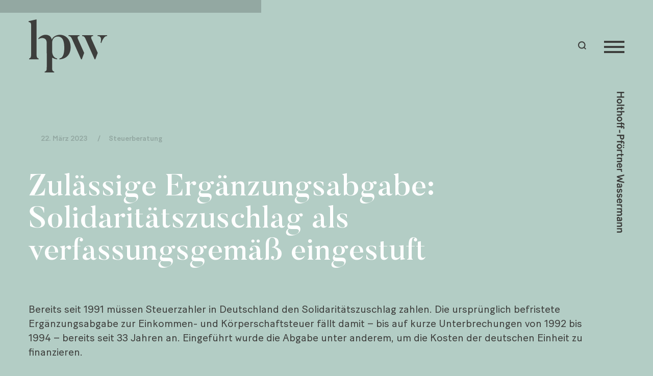

--- FILE ---
content_type: text/html; charset=UTF-8
request_url: https://hp-w.de/zulaessige-ergaenzungsabgabe-solidaritaetszuschlag-als-verfassungsgemaess-eingestuft/
body_size: 29424
content:

<!doctype html>
<html lang="de" class="no-js">
<head>
			<meta charset="UTF-8">
	<meta name="format-detection" content="telephone=no">
	<meta http-equiv="X-UA-Compatible" content="IE=edge,chrome=1">
	<meta name="viewport" content="width=device-width, initial-scale=1.0, maximum-scale=1.0">
	
	<title>Zulässige Ergänzungsabgabe: Solidaritätszuschlag als verfassungsgemäß eingestuft | HPW Holthoff-Pförtner Wassermann</title>

<!-- The SEO Framework von Sybre Waaijer -->
<meta name="robots" content="max-snippet:-1,max-image-preview:standard,max-video-preview:-1" />
<link rel="canonical" href="https://hp-w.de/zulaessige-ergaenzungsabgabe-solidaritaetszuschlag-als-verfassungsgemaess-eingestuft/" />
<meta name="description" content="Bereits seit 1991 müssen Steuerzahler in Deutschland den Solidaritätszuschlag zahlen. Die ursprünglich befristete Ergänzungsabgabe zur Einkommen- und…" />
<meta property="og:type" content="article" />
<meta property="og:locale" content="de_DE" />
<meta property="og:site_name" content="HPW Holthoff&#x2d;Pförtner Wassermann" />
<meta property="og:title" content="Zulässige Ergänzungsabgabe: Solidaritätszuschlag als verfassungsgemäß eingestuft" />
<meta property="og:description" content="Bereits seit 1991 müssen Steuerzahler in Deutschland den Solidaritätszuschlag zahlen. Die ursprünglich befristete Ergänzungsabgabe zur Einkommen- und Körperschaftsteuer fällt damit – bis auf kurze…" />
<meta property="og:url" content="https://hp-w.de/zulaessige-ergaenzungsabgabe-solidaritaetszuschlag-als-verfassungsgemaess-eingestuft/" />
<meta property="og:image" content="https://hp-w.de/wp-content/uploads/2021/11/cropped-favicon.png" />
<meta property="og:image:width" content="512" />
<meta property="og:image:height" content="512" />
<meta property="og:image:alt" content="Logo HPW Holthoff-Pförtner Wassermann" />
<meta property="article:published_time" content="2023-03-22T06:15:06+00:00" />
<meta property="article:modified_time" content="2023-03-20T09:23:02+00:00" />
<meta name="twitter:card" content="summary_large_image" />
<meta name="twitter:title" content="Zulässige Ergänzungsabgabe: Solidaritätszuschlag als verfassungsgemäß eingestuft" />
<meta name="twitter:description" content="Bereits seit 1991 müssen Steuerzahler in Deutschland den Solidaritätszuschlag zahlen. Die ursprünglich befristete Ergänzungsabgabe zur Einkommen- und Körperschaftsteuer fällt damit – bis auf kurze…" />
<meta name="twitter:image" content="https://hp-w.de/wp-content/uploads/2021/11/cropped-favicon.png" />
<meta name="twitter:image:alt" content="Logo HPW Holthoff-Pförtner Wassermann" />
<script type="application/ld+json">{"@context":"https://schema.org","@graph":[{"@type":"WebSite","@id":"https://hp-w.de/#/schema/WebSite","url":"https://hp-w.de/","name":"HPW Holthoff-Pförtner Wassermann","alternateName":"HPW | Rechtsanwälte, Notare, Wirtschaftsprüfer & Steuerberater in Essen","inLanguage":"de","potentialAction":{"@type":"SearchAction","target":{"@type":"EntryPoint","urlTemplate":"https://hp-w.de/search/{search_term_string}/"},"query-input":"required name=search_term_string"},"publisher":{"@type":"Organization","@id":"https://hp-w.de/#/schema/Organization","name":"HPW | Rechtsanwälte, Notare, Wirtschaftsprüfer & Steuerberater in Essen","url":"https://hp-w.de/","logo":{"@type":"ImageObject","url":"https://hp-w.de/wp-content/uploads/2021/11/favicon.png","contentUrl":"https://hp-w.de/wp-content/uploads/2021/11/favicon.png","width":512,"height":512}}},{"@type":"WebPage","@id":"https://hp-w.de/zulaessige-ergaenzungsabgabe-solidaritaetszuschlag-als-verfassungsgemaess-eingestuft/","url":"https://hp-w.de/zulaessige-ergaenzungsabgabe-solidaritaetszuschlag-als-verfassungsgemaess-eingestuft/","name":"Zulässige Ergänzungsabgabe: Solidaritätszuschlag als verfassungsgemäß eingestuft | HPW Holthoff-Pförtner Wassermann","description":"Bereits seit 1991 müssen Steuerzahler in Deutschland den Solidaritätszuschlag zahlen. Die ursprünglich befristete Ergänzungsabgabe zur Einkommen- und…","inLanguage":"de","isPartOf":{"@id":"https://hp-w.de/#/schema/WebSite"},"breadcrumb":{"@type":"BreadcrumbList","@id":"https://hp-w.de/#/schema/BreadcrumbList","itemListElement":[{"@type":"ListItem","position":1,"item":"https://hp-w.de/","name":"HPW Holthoff-Pförtner Wassermann"},{"@type":"ListItem","position":2,"item":"https://hp-w.de/kategorie/steuerberatung/","name":"Kategorie: Steuerberatung"},{"@type":"ListItem","position":3,"name":"Zulässige Ergänzungsabgabe: Solidaritätszuschlag als verfassungsgemäß eingestuft"}]},"potentialAction":{"@type":"ReadAction","target":"https://hp-w.de/zulaessige-ergaenzungsabgabe-solidaritaetszuschlag-als-verfassungsgemaess-eingestuft/"},"datePublished":"2023-03-22T06:15:06+00:00","dateModified":"2023-03-20T09:23:02+00:00","author":{"@type":"Person","@id":"https://hp-w.de/#/schema/Person/03fb815bfe6a18a891c9b824debd8528","name":"Jens Brautmeier"}}]}</script>
<!-- / The SEO Framework von Sybre Waaijer | 27.90ms meta | 6.29ms boot -->

<link rel="alternate" type="application/rss+xml" title="Holthoff-Pförtner Wassermann – Rechtsanwälte, Notare, Steuerberater und Wirtschaftsprüfer in Essen &raquo; Feed" href="https://hp-w.de/feed/" />
<link rel="alternate" type="application/rss+xml" title="Holthoff-Pförtner Wassermann – Rechtsanwälte, Notare, Steuerberater und Wirtschaftsprüfer in Essen &raquo; Kommentar-Feed" href="https://hp-w.de/comments/feed/" />
<style>[consent-id]:not(.rcb-content-blocker):not([consent-transaction-complete]):not([consent-visual-use-parent^="children:"]):not([consent-confirm]){opacity:0!important;}
.rcb-content-blocker+.rcb-content-blocker-children-fallback~*{display:none!important;}</style><link rel="preload" href="https://hp-w.de/wp-content/bb23144c83a5dd840ad0ebc9dca601d8/dist/1870735349.js" as="script" />
<link rel="preload" href="https://hp-w.de/wp-content/bb23144c83a5dd840ad0ebc9dca601d8/dist/998808286.js" as="script" />
<link rel="preload" href="https://hp-w.de/wp-content/plugins/real-cookie-banner/public/lib/animate.css/animate.min.css" as="style" />
<script data-cfasync="false" type="text/javascript" defer="defer" src="https://hp-w.de/wp-content/bb23144c83a5dd840ad0ebc9dca601d8/dist/1870735349.js" id="real-cookie-banner-vendor-real-cookie-banner-banner-js"></script>
<script type="application/json" data-skip-lazy-load="js-extra" data-skip-moving="true" data-no-defer nitro-exclude data-alt-type="application/ld+json" data-dont-merge data-wpmeteor-nooptimize="true" data-cfasync="false" id="af746fe756c9ab21291f3bc23d0f008f01-js-extra">{"slug":"real-cookie-banner","textDomain":"real-cookie-banner","version":"5.2.10","restUrl":"https:\/\/hp-w.de\/wp-json\/real-cookie-banner\/v1\/","restNamespace":"real-cookie-banner\/v1","restPathObfuscateOffset":"95bfc99ce2b9fed3","restRoot":"https:\/\/hp-w.de\/wp-json\/","restQuery":{"_v":"5.2.10","_locale":"user"},"restNonce":"78cc600523","restRecreateNonceEndpoint":"https:\/\/hp-w.de\/wp-admin\/admin-ajax.php?action=rest-nonce","publicUrl":"https:\/\/hp-w.de\/wp-content\/plugins\/real-cookie-banner\/public\/","chunkFolder":"dist","chunksLanguageFolder":"https:\/\/hp-w.de\/wp-content\/languages\/mo-cache\/real-cookie-banner\/","chunks":{"chunk-config-tab-blocker.lite.js":["de_DE-83d48f038e1cf6148175589160cda67e","de_DE-e5c2f3318cd06f18a058318f5795a54b","de_DE-76129424d1eb6744d17357561a128725","de_DE-d3d8ada331df664d13fa407b77bc690b"],"chunk-config-tab-blocker.pro.js":["de_DE-ddf5ae983675e7b6eec2afc2d53654a2","de_DE-487d95eea292aab22c80aa3ae9be41f0","de_DE-ab0e642081d4d0d660276c9cebfe9f5d","de_DE-0f5f6074a855fa677e6086b82145bd50"],"chunk-config-tab-consent.lite.js":["de_DE-3823d7521a3fc2857511061e0d660408"],"chunk-config-tab-consent.pro.js":["de_DE-9cb9ecf8c1e8ce14036b5f3a5e19f098"],"chunk-config-tab-cookies.lite.js":["de_DE-1a51b37d0ef409906245c7ed80d76040","de_DE-e5c2f3318cd06f18a058318f5795a54b","de_DE-76129424d1eb6744d17357561a128725"],"chunk-config-tab-cookies.pro.js":["de_DE-572ee75deed92e7a74abba4b86604687","de_DE-487d95eea292aab22c80aa3ae9be41f0","de_DE-ab0e642081d4d0d660276c9cebfe9f5d"],"chunk-config-tab-dashboard.lite.js":["de_DE-f843c51245ecd2b389746275b3da66b6"],"chunk-config-tab-dashboard.pro.js":["de_DE-ae5ae8f925f0409361cfe395645ac077"],"chunk-config-tab-import.lite.js":["de_DE-66df94240f04843e5a208823e466a850"],"chunk-config-tab-import.pro.js":["de_DE-e5fee6b51986d4ff7a051d6f6a7b076a"],"chunk-config-tab-licensing.lite.js":["de_DE-e01f803e4093b19d6787901b9591b5a6"],"chunk-config-tab-licensing.pro.js":["de_DE-4918ea9704f47c2055904e4104d4ffba"],"chunk-config-tab-scanner.lite.js":["de_DE-b10b39f1099ef599835c729334e38429"],"chunk-config-tab-scanner.pro.js":["de_DE-752a1502ab4f0bebfa2ad50c68ef571f"],"chunk-config-tab-settings.lite.js":["de_DE-37978e0b06b4eb18b16164a2d9c93a2c"],"chunk-config-tab-settings.pro.js":["de_DE-e59d3dcc762e276255c8989fbd1f80e3"],"chunk-config-tab-tcf.lite.js":["de_DE-4f658bdbf0aa370053460bc9e3cd1f69","de_DE-e5c2f3318cd06f18a058318f5795a54b","de_DE-d3d8ada331df664d13fa407b77bc690b"],"chunk-config-tab-tcf.pro.js":["de_DE-e1e83d5b8a28f1f91f63b9de2a8b181a","de_DE-487d95eea292aab22c80aa3ae9be41f0","de_DE-0f5f6074a855fa677e6086b82145bd50"]},"others":{"customizeValuesBanner":"{\"layout\":{\"type\":\"banner\",\"maxHeightEnabled\":true,\"maxHeight\":500,\"dialogMaxWidth\":530,\"dialogPosition\":\"middleCenter\",\"dialogMargin\":[0,0,0,0],\"bannerPosition\":\"bottom\",\"bannerMaxWidth\":1024,\"dialogBorderRadius\":3,\"borderRadius\":5,\"animationIn\":\"slideInUp\",\"animationInDuration\":500,\"animationInOnlyMobile\":true,\"animationOut\":\"none\",\"animationOutDuration\":500,\"animationOutOnlyMobile\":true,\"overlay\":false,\"overlayBg\":\"#000000\",\"overlayBgAlpha\":50,\"overlayBlur\":2},\"decision\":{\"acceptAll\":\"button\",\"acceptEssentials\":\"button\",\"showCloseIcon\":false,\"acceptIndividual\":\"link\",\"buttonOrder\":\"all,essential,save,individual\",\"showGroups\":false,\"groupsFirstView\":false,\"saveButton\":\"always\"},\"design\":{\"bg\":\"#ffffff\",\"textAlign\":\"left\",\"linkTextDecoration\":\"underline\",\"borderWidth\":0,\"borderColor\":\"#ffffff\",\"fontSize\":13,\"fontColor\":\"#2b2b2b\",\"fontInheritFamily\":true,\"fontFamily\":\"Arial, Helvetica, sans-serif\",\"fontWeight\":\"normal\",\"boxShadowEnabled\":true,\"boxShadowOffsetX\":0,\"boxShadowOffsetY\":0,\"boxShadowBlurRadius\":17,\"boxShadowSpreadRadius\":0,\"boxShadowColor\":\"#000000\",\"boxShadowColorAlpha\":20},\"headerDesign\":{\"inheritBg\":true,\"bg\":\"#f4f4f4\",\"inheritTextAlign\":true,\"textAlign\":\"center\",\"padding\":[17,20,15,20],\"logo\":\"https:\\\/\\\/hp-w.de\\\/wp-content\\\/uploads\\\/2025\\\/11\\\/hpw-logo-1.svg\",\"logoRetina\":\"\",\"logoMaxHeight\":40,\"logoPosition\":\"left\",\"logoMargin\":[5,15,5,15],\"fontSize\":20,\"fontColor\":\"#2b2b2b\",\"fontInheritFamily\":true,\"fontFamily\":\"Arial, Helvetica, sans-serif\",\"fontWeight\":\"normal\",\"borderWidth\":1,\"borderColor\":\"#efefef\"},\"bodyDesign\":{\"padding\":[15,20,5,20],\"descriptionInheritFontSize\":true,\"descriptionFontSize\":13,\"dottedGroupsInheritFontSize\":true,\"dottedGroupsFontSize\":13,\"dottedGroupsBulletColor\":\"#15779b\",\"teachingsInheritTextAlign\":true,\"teachingsTextAlign\":\"center\",\"teachingsSeparatorActive\":true,\"teachingsSeparatorWidth\":50,\"teachingsSeparatorHeight\":1,\"teachingsSeparatorColor\":\"#93a8a2\",\"teachingsInheritFontSize\":false,\"teachingsFontSize\":12,\"teachingsInheritFontColor\":false,\"teachingsFontColor\":\"#757575\",\"accordionMargin\":[10,0,5,0],\"accordionPadding\":[5,10,5,10],\"accordionArrowType\":\"outlined\",\"accordionArrowColor\":\"#93a8a2\",\"accordionBg\":\"#ffffff\",\"accordionActiveBg\":\"#f9f9f9\",\"accordionHoverBg\":\"#efefef\",\"accordionBorderWidth\":1,\"accordionBorderColor\":\"#efefef\",\"accordionTitleFontSize\":12,\"accordionTitleFontColor\":\"#2b2b2b\",\"accordionTitleFontWeight\":\"normal\",\"accordionDescriptionMargin\":[5,0,0,0],\"accordionDescriptionFontSize\":12,\"accordionDescriptionFontColor\":\"#757575\",\"accordionDescriptionFontWeight\":\"normal\",\"acceptAllOneRowLayout\":false,\"acceptAllPadding\":[10,10,10,10],\"acceptAllBg\":\"#93a8a2\",\"acceptAllTextAlign\":\"center\",\"acceptAllFontSize\":18,\"acceptAllFontColor\":\"#ffffff\",\"acceptAllFontWeight\":\"normal\",\"acceptAllBorderWidth\":0,\"acceptAllBorderColor\":\"#000000\",\"acceptAllHoverBg\":\"#b3cdc5\",\"acceptAllHoverFontColor\":\"#ffffff\",\"acceptAllHoverBorderColor\":\"#000000\",\"acceptEssentialsUseAcceptAll\":true,\"acceptEssentialsButtonType\":\"\",\"acceptEssentialsPadding\":[10,10,10,10],\"acceptEssentialsBg\":\"#efefef\",\"acceptEssentialsTextAlign\":\"center\",\"acceptEssentialsFontSize\":18,\"acceptEssentialsFontColor\":\"#0a0a0a\",\"acceptEssentialsFontWeight\":\"normal\",\"acceptEssentialsBorderWidth\":0,\"acceptEssentialsBorderColor\":\"#000000\",\"acceptEssentialsHoverBg\":\"#e8e8e8\",\"acceptEssentialsHoverFontColor\":\"#000000\",\"acceptEssentialsHoverBorderColor\":\"#000000\",\"acceptIndividualPadding\":[5,5,5,5],\"acceptIndividualBg\":\"#ffffff\",\"acceptIndividualTextAlign\":\"center\",\"acceptIndividualFontSize\":16,\"acceptIndividualFontColor\":\"#93a8a2\",\"acceptIndividualFontWeight\":\"normal\",\"acceptIndividualBorderWidth\":0,\"acceptIndividualBorderColor\":\"#000000\",\"acceptIndividualHoverBg\":\"#ffffff\",\"acceptIndividualHoverFontColor\":\"#93a8a2\",\"acceptIndividualHoverBorderColor\":\"#000000\"},\"footerDesign\":{\"poweredByLink\":true,\"inheritBg\":false,\"bg\":\"#fcfcfc\",\"inheritTextAlign\":true,\"textAlign\":\"center\",\"padding\":[10,20,12,20],\"fontSize\":14,\"fontColor\":\"#757474\",\"fontInheritFamily\":true,\"fontFamily\":\"Arial, Helvetica, sans-serif\",\"fontWeight\":\"normal\",\"hoverFontColor\":\"#2b2b2b\",\"borderWidth\":1,\"borderColor\":\"#efefef\",\"languageSwitcher\":\"flags\"},\"texts\":{\"headline\":\"Datenschutzeinstellungen\",\"description\":\"<p>Wir verwenden Cookies und andere Technologien auf unserer Website. Einige von ihnen sind essenziell, w\\u00e4hrend andere uns helfen, diese Website und Ihre Erfahrung zu verbessern.<br \\\/>Personenbezogene Daten k\\u00f6nnen verarbeitet werden (z. B. IP-Adressen), z. B. f\\u00fcr personalisierte Anzeigen und Inhalte oder Anzeigen- und Inhaltsmessung.<br \\\/>Weitere Informationen \\u00fcber die Verwendung Ihrer Daten finden Sie in unserer {{privacyPolicy}}Datenschutzerkl\\u00e4rung{{\\\/privacyPolicy}}.<br \\\/><br \\\/>Sie k\\u00f6nnen Ihre Auswahl jederzeit widerrufen oder anpassen.<\\\/p>\",\"acceptAll\":\"Alle akzeptieren\",\"acceptEssentials\":\"Weiter ohne Einwilligung\",\"acceptIndividual\":\"Datenschutzeinstellungen individuell festlegen\",\"poweredBy\":\"2\",\"dataProcessingInUnsafeCountries\":\"Einige Services verarbeiten personenbezogene Daten in unsicheren Drittl\\u00e4ndern. Mit deiner Einwilligung stimmst du auch der Datenverarbeitung gekennzeichneter Services gem\\u00e4\\u00df {{legalBasis}} zu, mit Risiken wie unzureichenden Rechtsmitteln, unbefugtem Zugriff durch Beh\\u00f6rden ohne Information oder Widerspruchsm\\u00f6glichkeit, unbefugter Weitergabe an Dritte und unzureichenden Datensicherheitsma\\u00dfnahmen.\",\"ageNoticeBanner\":\"Wenn Sie unter {{minAge}} Jahre alt sind und Ihre Zustimmung zu freiwilligen Diensten geben m\\u00f6chten, m\\u00fcssen Sie Ihre Erziehungsberechtigten um Erlaubnis bitten.\",\"ageNoticeBlocker\":\"Wenn Sie unter {{minAge}} Jahre alt sind und Ihre Zustimmung zu freiwilligen Diensten geben m\\u00f6chten, m\\u00fcssen Sie Ihre Erziehungsberechtigten um Erlaubnis bitten.\",\"listServicesNotice\":\"Wenn du alle Services akzeptierst, erlaubst du, dass {{services}} geladen werden. Diese sind nach ihrem Zweck in Gruppen {{serviceGroups}} unterteilt (Zugeh\\u00f6rigkeit durch hochgestellte Zahlen gekennzeichnet).\",\"listServicesLegitimateInterestNotice\":\"Au\\u00dferdem werden {{services}} auf der Grundlage eines berechtigten Interesses geladen.\",\"consentForwardingExternalHosts\":\"Deine Einwilligung gilt auch auf {{websites}}.\",\"blockerHeadline\":\"{{name}} aufgrund von Privatsph\\u00e4re-Einstellungen blockiert\",\"blockerLinkShowMissing\":\"Zeige alle Services, in die du noch einwilligen musst\",\"blockerLoadButton\":\"Services akzeptieren und Inhalte laden\",\"blockerAcceptInfo\":\"Wenn du die blockierten Inhalte l\\u00e4dst, werden deine Datenschutzeinstellungen angepasst. Inhalte aus diesem Service werden in Zukunft nicht mehr blockiert.\",\"stickyHistory\":\"Historie der Privatsph\\u00e4re-Einstellungen\",\"stickyRevoke\":\"Einwilligungen widerrufen\",\"stickyRevokeSuccessMessage\":\"Du hast die Einwilligung f\\u00fcr Services mit dessen Cookies und Verarbeitung personenbezogener Daten erfolgreich widerrufen. Die Seite wird jetzt neu geladen!\",\"stickyChange\":\"Privatsph\\u00e4re-Einstellungen \\u00e4ndern\"},\"individualLayout\":{\"inheritDialogMaxWidth\":false,\"dialogMaxWidth\":970,\"inheritBannerMaxWidth\":false,\"bannerMaxWidth\":1980,\"descriptionTextAlign\":\"left\"},\"group\":{\"checkboxBg\":\"#f0f0f0\",\"checkboxBorderWidth\":1,\"checkboxBorderColor\":\"#d2d2d2\",\"checkboxActiveColor\":\"#ffffff\",\"checkboxActiveBg\":\"#15779b\",\"checkboxActiveBorderColor\":\"#11607d\",\"groupInheritBg\":true,\"groupBg\":\"#f4f4f4\",\"groupPadding\":[15,15,15,15],\"groupSpacing\":10,\"groupBorderRadius\":5,\"groupBorderWidth\":1,\"groupBorderColor\":\"#f4f4f4\",\"headlineFontSize\":16,\"headlineFontWeight\":\"normal\",\"headlineFontColor\":\"#2b2b2b\",\"descriptionFontSize\":14,\"descriptionFontColor\":\"#757575\",\"linkColor\":\"#757575\",\"linkHoverColor\":\"#2b2b2b\",\"detailsHideLessRelevant\":true},\"saveButton\":{\"useAcceptAll\":true,\"type\":\"button\",\"padding\":[10,10,10,10],\"bg\":\"#efefef\",\"textAlign\":\"center\",\"fontSize\":18,\"fontColor\":\"#0a0a0a\",\"fontWeight\":\"normal\",\"borderWidth\":0,\"borderColor\":\"#000000\",\"hoverBg\":\"#e8e8e8\",\"hoverFontColor\":\"#000000\",\"hoverBorderColor\":\"#000000\"},\"individualTexts\":{\"headline\":\"Individuelle Privatsph\\u00e4re-Einstellungen\",\"description\":\"Wir verwenden Cookies und \\u00e4hnliche Technologien auf unserer Website und verarbeiten personenbezogene Daten von dir (z.B. IP-Adresse), um z.B. Inhalte und Anzeigen zu personalisieren, Medien von Drittanbietern einzubinden oder Zugriffe auf unsere Website zu analysieren. Die Datenverarbeitung kann auch erst in Folge gesetzter Cookies stattfinden. Wir teilen diese Daten mit Dritten, die wir in den Privatsph\\u00e4re-Einstellungen benennen.<br \\\/><br \\\/>Die Datenverarbeitung kann mit deiner Einwilligung oder auf Basis eines berechtigten Interesses erfolgen, dem du in den Privatsph\\u00e4re-Einstellungen widersprechen kannst. Du hast das Recht, nicht einzuwilligen und deine Einwilligung zu einem sp\\u00e4teren Zeitpunkt zu \\u00e4ndern oder zu widerrufen. Der Widerruf wird sofort wirksam, hat jedoch keine Auswirkungen auf bereits verarbeitete Daten. Weitere Informationen zur Verwendung deiner Daten findest du in unserer {{privacyPolicy}}Datenschutzerkl\\u00e4rung{{\\\/privacyPolicy}}.<br \\\/><br \\\/>Im Folgenden findest du eine \\u00dcbersicht \\u00fcber alle Services, die von dieser Website genutzt werden. Du kannst dir detaillierte Informationen zu jedem Service ansehen und ihm einzeln zustimmen oder von deinem Widerspruchsrecht Gebrauch machen.\",\"save\":\"Individuelle Auswahlen speichern\",\"showMore\":\"Service-Informationen anzeigen\",\"hideMore\":\"Service-Informationen ausblenden\",\"postamble\":\"\"},\"mobile\":{\"enabled\":true,\"maxHeight\":400,\"hideHeader\":false,\"alignment\":\"bottom\",\"scalePercent\":90,\"scalePercentVertical\":-50},\"sticky\":{\"enabled\":false,\"animationsEnabled\":true,\"alignment\":\"left\",\"bubbleBorderRadius\":50,\"icon\":\"fingerprint\",\"iconCustom\":\"\",\"iconCustomRetina\":\"\",\"iconSize\":30,\"iconColor\":\"#ffffff\",\"bubbleMargin\":[10,20,20,20],\"bubblePadding\":15,\"bubbleBg\":\"#15779b\",\"bubbleBorderWidth\":0,\"bubbleBorderColor\":\"#10556f\",\"boxShadowEnabled\":true,\"boxShadowOffsetX\":0,\"boxShadowOffsetY\":2,\"boxShadowBlurRadius\":5,\"boxShadowSpreadRadius\":1,\"boxShadowColor\":\"#105b77\",\"boxShadowColorAlpha\":40,\"bubbleHoverBg\":\"#ffffff\",\"bubbleHoverBorderColor\":\"#000000\",\"hoverIconColor\":\"#000000\",\"hoverIconCustom\":\"\",\"hoverIconCustomRetina\":\"\",\"menuFontSize\":16,\"menuBorderRadius\":5,\"menuItemSpacing\":10,\"menuItemPadding\":[5,10,5,10]},\"customCss\":{\"css\":\"\",\"antiAdBlocker\":\"y\"}}","isPro":false,"showProHints":false,"proUrl":"https:\/\/devowl.io\/de\/go\/real-cookie-banner?source=rcb-lite","showLiteNotice":true,"frontend":{"groups":"[{\"id\":32,\"name\":\"Essenziell\",\"slug\":\"essenziell\",\"description\":\"Essenzielle Services sind f\\u00fcr die grundlegende Funktionalit\\u00e4t der Website erforderlich. Sie enthalten nur technisch notwendige Services. Diesen Services kann nicht widersprochen werden.\",\"isEssential\":true,\"isDefault\":true,\"items\":[{\"id\":4975,\"name\":\"Real Cookie Banner\",\"purpose\":\"Real Cookie Banner bittet Website-Besucher um die Einwilligung zum Setzen von Cookies und zur Verarbeitung personenbezogener Daten. Dazu wird jedem Website-Besucher eine UUID (pseudonyme Identifikation des Nutzers) zugewiesen, die bis zum Ablauf des Cookies zur Speicherung der Einwilligung g\\u00fcltig ist. Cookies werden dazu verwendet, um zu testen, ob Cookies gesetzt werden k\\u00f6nnen, um Referenz auf die dokumentierte Einwilligung zu speichern, um zu speichern, in welche Services aus welchen Service-Gruppen der Besucher eingewilligt hat, und, falls Einwilligung nach dem Transparency & Consent Framework (TCF) eingeholt werden, um die Einwilligungen in TCF Partner, Zwecke, besondere Zwecke, Funktionen und besondere Funktionen zu speichern. Im Rahmen der Darlegungspflicht nach DSGVO wird die erhobene Einwilligung vollumf\\u00e4nglich dokumentiert. Dazu z\\u00e4hlt neben den Services und Service-Gruppen, in welche der Besucher eingewilligt hat, und falls Einwilligung nach dem TCF Standard eingeholt werden, in welche TCF Partner, Zwecke und Funktionen der Besucher eingewilligt hat, alle Einstellungen des Cookie Banners zum Zeitpunkt der Einwilligung als auch die technischen Umst\\u00e4nde (z.B. Gr\\u00f6\\u00dfe des Sichtbereichs bei der Einwilligung) und die Nutzerinteraktionen (z.B. Klick auf Buttons), die zur Einwilligung gef\\u00fchrt haben. Die Einwilligung wird pro Sprache einmal erhoben.\",\"providerContact\":{\"phone\":\"\",\"email\":\"\",\"link\":\"\"},\"isProviderCurrentWebsite\":true,\"provider\":\"\",\"uniqueName\":\"\",\"isEmbeddingOnlyExternalResources\":false,\"legalBasis\":\"legal-requirement\",\"dataProcessingInCountries\":[],\"dataProcessingInCountriesSpecialTreatments\":[],\"technicalDefinitions\":[{\"type\":\"http\",\"name\":\"real_cookie_banner*\",\"host\":\".hp-w.de\",\"duration\":365,\"durationUnit\":\"d\",\"isSessionDuration\":false,\"purpose\":\"Eindeutiger Identifikator f\\u00fcr die Einwilligung, aber nicht f\\u00fcr den Website-Besucher. Revisionshash f\\u00fcr die Einstellungen des Cookie-Banners (Texte, Farben, Funktionen, Servicegruppen, Dienste, Content Blocker usw.). IDs f\\u00fcr eingewilligte Services und Service-Gruppen.\"},{\"type\":\"http\",\"name\":\"real_cookie_banner*-tcf\",\"host\":\".hp-w.de\",\"duration\":365,\"durationUnit\":\"d\",\"isSessionDuration\":false,\"purpose\":\"Im Rahmen von TCF gesammelte Einwilligungen, die im TC-String-Format gespeichert werden, einschlie\\u00dflich TCF-Vendoren, -Zwecke, -Sonderzwecke, -Funktionen und -Sonderfunktionen.\"},{\"type\":\"http\",\"name\":\"real_cookie_banner*-gcm\",\"host\":\".hp-w.de\",\"duration\":365,\"durationUnit\":\"d\",\"isSessionDuration\":false,\"purpose\":\"Die im Google Consent Mode gesammelten Einwilligungen in die verschiedenen Einwilligungstypen (Zwecke) werden f\\u00fcr alle mit dem Google Consent Mode kompatiblen Services gespeichert.\"},{\"type\":\"http\",\"name\":\"real_cookie_banner-test\",\"host\":\".hp-w.de\",\"duration\":365,\"durationUnit\":\"d\",\"isSessionDuration\":false,\"purpose\":\"Cookie, der gesetzt wurde, um die Funktionalit\\u00e4t von HTTP-Cookies zu testen. Wird sofort nach dem Test gel\\u00f6scht.\"},{\"type\":\"local\",\"name\":\"real_cookie_banner*\",\"host\":\"https:\\\/\\\/hp-w.de\",\"duration\":1,\"durationUnit\":\"d\",\"isSessionDuration\":false,\"purpose\":\"Eindeutiger Identifikator f\\u00fcr die Einwilligung, aber nicht f\\u00fcr den Website-Besucher. Revisionshash f\\u00fcr die Einstellungen des Cookie-Banners (Texte, Farben, Funktionen, Service-Gruppen, Services, Content Blocker usw.). IDs f\\u00fcr eingewilligte Services und Service-Gruppen. Wird nur solange gespeichert, bis die Einwilligung auf dem Website-Server dokumentiert ist.\"},{\"type\":\"local\",\"name\":\"real_cookie_banner*-tcf\",\"host\":\"https:\\\/\\\/hp-w.de\",\"duration\":1,\"durationUnit\":\"d\",\"isSessionDuration\":false,\"purpose\":\"Im Rahmen von TCF gesammelte Einwilligungen werden im TC-String-Format gespeichert, einschlie\\u00dflich TCF Vendoren, Zwecke, besondere Zwecke, Funktionen und besondere Funktionen. Wird nur solange gespeichert, bis die Einwilligung auf dem Website-Server dokumentiert ist.\"},{\"type\":\"local\",\"name\":\"real_cookie_banner*-gcm\",\"host\":\"https:\\\/\\\/hp-w.de\",\"duration\":1,\"durationUnit\":\"d\",\"isSessionDuration\":false,\"purpose\":\"Im Rahmen des Google Consent Mode erfasste Einwilligungen werden f\\u00fcr alle mit dem Google Consent Mode kompatiblen Services in Einwilligungstypen (Zwecke) gespeichert. Wird nur solange gespeichert, bis die Einwilligung auf dem Website-Server dokumentiert ist.\"},{\"type\":\"local\",\"name\":\"real_cookie_banner-consent-queue*\",\"host\":\"https:\\\/\\\/hp-w.de\",\"duration\":1,\"durationUnit\":\"d\",\"isSessionDuration\":false,\"purpose\":\"Lokale Zwischenspeicherung (Caching) der Auswahl im Cookie-Banner, bis der Server die Einwilligung dokumentiert; Dokumentation periodisch oder bei Seitenwechseln versucht, wenn der Server nicht verf\\u00fcgbar oder \\u00fcberlastet ist.\"}],\"codeDynamics\":[],\"providerPrivacyPolicyUrl\":\"\",\"providerLegalNoticeUrl\":\"\",\"tagManagerOptInEventName\":\"\",\"tagManagerOptOutEventName\":\"\",\"googleConsentModeConsentTypes\":[],\"executePriority\":10,\"codeOptIn\":\"\",\"executeCodeOptInWhenNoTagManagerConsentIsGiven\":false,\"codeOptOut\":\"\",\"executeCodeOptOutWhenNoTagManagerConsentIsGiven\":false,\"deleteTechnicalDefinitionsAfterOptOut\":false,\"codeOnPageLoad\":\"\",\"presetId\":\"real-cookie-banner\"}]}]","links":[{"id":4973,"label":"Datenschutzerkl\u00e4rung","pageType":"privacyPolicy","isExternalUrl":true,"pageId":0,"url":"https:\/\/hp-w.de\/datenschutz\/","hideCookieBanner":true,"isTargetBlank":true},{"id":4974,"label":"Impressum","pageType":"legalNotice","isExternalUrl":true,"pageId":0,"url":"https:\/\/hp-w.de\/impressum\/","hideCookieBanner":true,"isTargetBlank":true}],"websiteOperator":{"address":"Holthoff-Pf\u00f6rtner Wassermann \u2013 Rechtsanw\u00e4lte, Notare, Steuerberater und Wirtschaftspr\u00fcfer in Essen","country":"DE","contactEmail":"base64-encoded:ai5icmF1dG1laWVyQGhwLXcuZGU=","contactPhone":"","contactFormUrl":false},"blocker":[],"languageSwitcher":[],"predefinedDataProcessingInSafeCountriesLists":{"GDPR":["AT","BE","BG","HR","CY","CZ","DK","EE","FI","FR","DE","GR","HU","IE","IS","IT","LI","LV","LT","LU","MT","NL","NO","PL","PT","RO","SK","SI","ES","SE"],"DSG":["CH"],"GDPR+DSG":[],"ADEQUACY_EU":["AD","AR","CA","FO","GG","IL","IM","JP","JE","NZ","KR","CH","GB","UY","US"],"ADEQUACY_CH":["DE","AD","AR","AT","BE","BG","CA","CY","HR","DK","ES","EE","FI","FR","GI","GR","GG","HU","IM","FO","IE","IS","IL","IT","JE","LV","LI","LT","LU","MT","MC","NO","NZ","NL","PL","PT","CZ","RO","GB","SK","SI","SE","UY","US"]},"decisionCookieName":"real_cookie_banner-v:3_blog:1_path:084784d","revisionHash":"fcbf1a4256a0d050d484ee70c931cec6","territorialLegalBasis":["gdpr-eprivacy"],"setCookiesViaManager":"none","isRespectDoNotTrack":false,"failedConsentDocumentationHandling":"essentials","isAcceptAllForBots":true,"isDataProcessingInUnsafeCountries":false,"isAgeNotice":true,"ageNoticeAgeLimit":16,"isListServicesNotice":true,"isBannerLessConsent":false,"isTcf":false,"isGcm":false,"isGcmListPurposes":false,"hasLazyData":false},"anonymousContentUrl":"https:\/\/hp-w.de\/wp-content\/bb23144c83a5dd840ad0ebc9dca601d8\/dist\/","anonymousHash":"bb23144c83a5dd840ad0ebc9dca601d8","hasDynamicPreDecisions":false,"isLicensed":true,"isDevLicense":false,"multilingualSkipHTMLForTag":"","isCurrentlyInTranslationEditorPreview":false,"defaultLanguage":"","currentLanguage":"","activeLanguages":[],"context":"","iso3166OneAlpha2":{"AF":"Afghanistan","AL":"Albanien","DZ":"Algerien","AS":"Amerikanisch-Samoa","AD":"Andorra","AO":"Angola","AI":"Anguilla","AQ":"Antarktis","AG":"Antigua und Barbuda","AR":"Argentinien","AM":"Armenien","AW":"Aruba","AZ":"Aserbaidschan","AU":"Australien","BS":"Bahamas","BH":"Bahrain","BD":"Bangladesch","BB":"Barbados","BY":"Belarus","BE":"Belgien","BZ":"Belize","BJ":"Benin","BM":"Bermuda","BT":"Bhutan","BO":"Bolivien","BA":"Bosnien und Herzegowina","BW":"Botswana","BV":"Bouvetinsel","BR":"Brasilien","IO":"Britisches Territorium im Indischen Ozean","BN":"Brunei Darussalam","BG":"Bulgarien","BF":"Burkina Faso","BI":"Burundi","CL":"Chile","CN":"China","CK":"Cookinseln","CR":"Costa Rica","CW":"Cura\u00e7ao","DE":"Deutschland","LA":"Die Laotische Demokratische Volksrepublik","DM":"Dominica","DO":"Dominikanische Republik","DJ":"Dschibuti","DK":"D\u00e4nemark","EC":"Ecuador","SV":"El Salvador","ER":"Eritrea","EE":"Estland","FK":"Falklandinseln (Malwinen)","FJ":"Fidschi","FI":"Finnland","FR":"Frankreich","GF":"Franz\u00f6sisch-Guayana","PF":"Franz\u00f6sisch-Polynesien","TF":"Franz\u00f6sische S\u00fcd- und Antarktisgebiete","FO":"F\u00e4r\u00f6er Inseln","FM":"F\u00f6derierte Staaten von Mikronesien","GA":"Gabun","GM":"Gambia","GE":"Georgien","GH":"Ghana","GI":"Gibraltar","GD":"Grenada","GR":"Griechenland","GL":"Gr\u00f6nland","GP":"Guadeloupe","GU":"Guam","GT":"Guatemala","GG":"Guernsey","GN":"Guinea","GW":"Guinea-Bissau","GY":"Guyana","HT":"Haiti","HM":"Heard und die McDonaldinseln","VA":"Heiliger Stuhl (Staat Vatikanstadt)","HN":"Honduras","HK":"Hong Kong","IN":"Indien","ID":"Indonesien","IQ":"Irak","IE":"Irland","IR":"Islamische Republik Iran","IS":"Island","IM":"Isle of Man","IL":"Israel","IT":"Italien","JM":"Jamaika","JP":"Japan","YE":"Jemen","JE":"Jersey","JO":"Jordanien","VG":"Jungferninseln, Britisch","VI":"Jungferninseln, U.S.","KY":"Kaimaninseln","KH":"Kambodscha","CM":"Kamerun","CA":"Kanada","CV":"Kap Verde","BQ":"Karibischen Niederlande","KZ":"Kasachstan","QA":"Katar","KE":"Kenia","KG":"Kirgisistan","KI":"Kiribati","UM":"Kleinere Inselbesitzungen der Vereinigten Staaten","CC":"Kokosinseln","CO":"Kolumbien","KM":"Komoren","CG":"Kongo","CD":"Kongo, Demokratische Republik","KR":"Korea","XK":"Kosovo","HR":"Kroatien","CU":"Kuba","KW":"Kuwait","LS":"Lesotho","LV":"Lettland","LB":"Libanon","LR":"Liberia","LY":"Libysch-Arabische Dschamahirija","LI":"Liechtenstein","LT":"Litauen","LU":"Luxemburg","MO":"Macao","MG":"Madagaskar","MW":"Malawi","MY":"Malaysia","MV":"Malediven","ML":"Mali","MT":"Malta","MA":"Marokko","MH":"Marshallinseln","MQ":"Martinique","MR":"Mauretanien","MU":"Mauritius","YT":"Mayotte","MK":"Mazedonien","MX":"Mexiko","MD":"Moldawien","MC":"Monaco","MN":"Mongolei","ME":"Montenegro","MS":"Montserrat","MZ":"Mosambik","MM":"Myanmar","NA":"Namibia","NR":"Nauru","NP":"Nepal","NC":"Neukaledonien","NZ":"Neuseeland","NI":"Nicaragua","NL":"Niederlande","AN":"Niederl\u00e4ndische Antillen","NE":"Niger","NG":"Nigeria","NU":"Niue","KP":"Nordkorea","NF":"Norfolkinsel","NO":"Norwegen","MP":"N\u00f6rdliche Marianen","OM":"Oman","PK":"Pakistan","PW":"Palau","PS":"Pal\u00e4stinensisches Gebiet, besetzt","PA":"Panama","PG":"Papua-Neuguinea","PY":"Paraguay","PE":"Peru","PH":"Philippinen","PN":"Pitcairn","PL":"Polen","PT":"Portugal","PR":"Puerto Rico","CI":"Republik C\u00f4te d'Ivoire","RW":"Ruanda","RO":"Rum\u00e4nien","RU":"Russische F\u00f6deration","RE":"R\u00e9union","BL":"Saint Barth\u00e9l\u00e9my","PM":"Saint Pierre und Miquelo","SB":"Salomonen","ZM":"Sambia","WS":"Samoa","SM":"San Marino","SH":"Sankt Helena","MF":"Sankt Martin","SA":"Saudi-Arabien","SE":"Schweden","CH":"Schweiz","SN":"Senegal","RS":"Serbien","SC":"Seychellen","SL":"Sierra Leone","ZW":"Simbabwe","SG":"Singapur","SX":"Sint Maarten","SK":"Slowakei","SI":"Slowenien","SO":"Somalia","ES":"Spanien","LK":"Sri Lanka","KN":"St. Kitts und Nevis","LC":"St. Lucia","VC":"St. Vincent und Grenadinen","SD":"Sudan","SR":"Surinam","SJ":"Svalbard und Jan Mayen","SZ":"Swasiland","SY":"Syrische Arabische Republik","ST":"S\u00e3o Tom\u00e9 und Pr\u00edncipe","ZA":"S\u00fcdafrika","GS":"S\u00fcdgeorgien und die S\u00fcdlichen Sandwichinseln","SS":"S\u00fcdsudan","TJ":"Tadschikistan","TW":"Taiwan","TZ":"Tansania","TH":"Thailand","TL":"Timor-Leste","TG":"Togo","TK":"Tokelau","TO":"Tonga","TT":"Trinidad und Tobago","TD":"Tschad","CZ":"Tschechische Republik","TN":"Tunesien","TM":"Turkmenistan","TC":"Turks- und Caicosinseln","TV":"Tuvalu","TR":"T\u00fcrkei","UG":"Uganda","UA":"Ukraine","HU":"Ungarn","UY":"Uruguay","UZ":"Usbekistan","VU":"Vanuatu","VE":"Venezuela","AE":"Vereinigte Arabische Emirate","US":"Vereinigte Staaten","GB":"Vereinigtes K\u00f6nigreich","VN":"Vietnam","WF":"Wallis und Futuna","CX":"Weihnachtsinsel","EH":"Westsahara","CF":"Zentralafrikanische Republik","CY":"Zypern","EG":"\u00c4gypten","GQ":"\u00c4quatorialguinea","ET":"\u00c4thiopien","AX":"\u00c5land Inseln","AT":"\u00d6sterreich"},"visualParentSelectors":{".et_pb_video_box":1,".et_pb_video_slider:has(>.et_pb_slider_carousel %s)":"self",".ast-oembed-container":1,".wpb_video_wrapper":1,".gdlr-core-pbf-background-wrap":1},"isPreventPreDecision":false,"isInvalidateImplicitUserConsent":false,"dependantVisibilityContainers":["[role=\"tabpanel\"]",".eael-tab-content-item",".wpcs_content_inner",".op3-contenttoggleitem-content",".op3-popoverlay-content",".pum-overlay","[data-elementor-type=\"popup\"]",".wp-block-ub-content-toggle-accordion-content-wrap",".w-popup-wrap",".oxy-lightbox_inner[data-inner-content=true]",".oxy-pro-accordion_body",".oxy-tab-content",".kt-accordion-panel",".vc_tta-panel-body",".mfp-hide","div[id^=\"tve_thrive_lightbox_\"]",".brxe-xpromodalnestable",".evcal_eventcard",".divioverlay",".et_pb_toggle_content"],"disableDeduplicateExceptions":[".et_pb_video_slider"],"bannerDesignVersion":12,"bannerI18n":{"showMore":"Mehr anzeigen","hideMore":"Verstecken","showLessRelevantDetails":"Weitere Details anzeigen (%s)","hideLessRelevantDetails":"Weitere Details ausblenden (%s)","other":"Anderes","legalBasis":{"label":"Verwendung auf gesetzlicher Grundlage von","consentPersonalData":"Einwilligung zur Verarbeitung personenbezogener Daten","consentStorage":"Einwilligung zur Speicherung oder zum Zugriff auf Informationen auf der Endeinrichtung des Nutzers","legitimateInterestPersonalData":"Berechtigtes Interesse zur Verarbeitung personenbezogener Daten","legitimateInterestStorage":"Bereitstellung eines ausdr\u00fccklich gew\u00fcnschten digitalen Dienstes zur Speicherung oder zum Zugriff auf Informationen auf der Endeinrichtung des Nutzers","legalRequirementPersonalData":"Erf\u00fcllung einer rechtlichen Verpflichtung zur Verarbeitung personenbezogener Daten"},"territorialLegalBasisArticles":{"gdpr-eprivacy":{"dataProcessingInUnsafeCountries":"Art. 49 Abs. 1 lit. a DSGVO"},"dsg-switzerland":{"dataProcessingInUnsafeCountries":"Art. 17 Abs. 1 lit. a DSG (Schweiz)"}},"legitimateInterest":"Berechtigtes Interesse","consent":"Einwilligung","crawlerLinkAlert":"Wir haben erkannt, dass du ein Crawler\/Bot bist. Nur nat\u00fcrliche Personen d\u00fcrfen in Cookies und die Verarbeitung von personenbezogenen Daten einwilligen. Daher hat der Link f\u00fcr dich keine Funktion.","technicalCookieDefinitions":"Technische Cookie-Definitionen","technicalCookieName":"Technischer Cookie Name","usesCookies":"Verwendete Cookies","cookieRefresh":"Cookie-Erneuerung","usesNonCookieAccess":"Verwendet Cookie-\u00e4hnliche Informationen (LocalStorage, SessionStorage, IndexDB, etc.)","host":"Host","duration":"Dauer","noExpiration":"Kein Ablauf","type":"Typ","purpose":"Zweck","purposes":"Zwecke","headerTitlePrivacyPolicyHistory":"Privatsph\u00e4re-Einstellungen: Historie","skipToConsentChoices":"Zu Einwilligungsoptionen springen","historyLabel":"Einwilligungen anzeigen vom","historyItemLoadError":"Das Lesen der Zustimmung ist fehlgeschlagen. Bitte versuche es sp\u00e4ter noch einmal!","historySelectNone":"Noch nicht eingewilligt","provider":"Anbieter","providerContactPhone":"Telefon","providerContactEmail":"E-Mail","providerContactLink":"Kontaktformular","providerPrivacyPolicyUrl":"Datenschutzerkl\u00e4rung","providerLegalNoticeUrl":"Impressum","nonStandard":"Nicht standardisierte Datenverarbeitung","nonStandardDesc":"Einige Services setzen Cookies und\/oder verarbeiten personenbezogene Daten, ohne die Standards f\u00fcr die Mitteilung der Einwilligung einzuhalten. Diese Services werden in mehrere Gruppen eingeteilt. Sogenannte \"essenzielle Services\" werden auf Basis eines berechtigten Interesses genutzt und k\u00f6nnen nicht abgew\u00e4hlt werden (ein Widerspruch muss ggf. per E-Mail oder Brief gem\u00e4\u00df der Datenschutzerkl\u00e4rung erfolgen), w\u00e4hrend alle anderen Services nur nach einer Einwilligung genutzt werden.","dataProcessingInThirdCountries":"Datenverarbeitung in Drittl\u00e4ndern","safetyMechanisms":{"label":"Sicherheitsmechanismen f\u00fcr die Daten\u00fcbermittlung","standardContractualClauses":"Standardvertragsklauseln","adequacyDecision":"Angemessenheitsbeschluss","eu":"EU","switzerland":"Schweiz","bindingCorporateRules":"Verbindliche interne Datenschutzvorschriften","contractualGuaranteeSccSubprocessors":"Vertragliche Garantie f\u00fcr Standardvertragsklauseln mit Unterauftragsverarbeitern"},"durationUnit":{"n1":{"s":"Sekunde","m":"Minute","h":"Stunde","d":"Tag","mo":"Monat","y":"Jahr"},"nx":{"s":"Sekunden","m":"Minuten","h":"Stunden","d":"Tage","mo":"Monate","y":"Jahre"}},"close":"Schlie\u00dfen","closeWithoutSaving":"Schlie\u00dfen ohne Speichern","yes":"Ja","no":"Nein","unknown":"Unbekannt","none":"Nichts","noLicense":"Keine Lizenz aktiviert - kein Produktionseinsatz!","devLicense":"Produktlizenz nicht f\u00fcr den Produktionseinsatz!","devLicenseLearnMore":"Mehr erfahren","devLicenseLink":"https:\/\/devowl.io\/de\/wissensdatenbank\/lizenz-installations-typ\/","andSeparator":" und ","deprecated":{"appropriateSafeguard":"Geeignete Garantien","dataProcessingInUnsafeCountries":"Datenverarbeitung in unsicheren Drittl\u00e4ndern","legalRequirement":"Erf\u00fcllung einer rechtlichen Verpflichtung"}},"pageRequestUuid4":"ac30ac9d2-6f35-45a1-a640-73fb887b2804","pageByIdUrl":"https:\/\/hp-w.de?page_id","pluginUrl":"https:\/\/devowl.io\/wordpress-real-cookie-banner\/"}}</script><script data-skip-lazy-load="js-extra" data-skip-moving="true" data-no-defer nitro-exclude data-alt-type="application/ld+json" data-dont-merge data-wpmeteor-nooptimize="true" data-cfasync="false" id="af746fe756c9ab21291f3bc23d0f008f02-js-extra">
(()=>{var x=function (a,b){return-1<["codeOptIn","codeOptOut","codeOnPageLoad","contactEmail"].indexOf(a)&&"string"==typeof b&&b.startsWith("base64-encoded:")?window.atob(b.substr(15)):b},t=(e,t)=>new Proxy(e,{get:(e,n)=>{let r=Reflect.get(e,n);return n===t&&"string"==typeof r&&(r=JSON.parse(r,x),Reflect.set(e,n,r)),r}}),n=JSON.parse(document.getElementById("af746fe756c9ab21291f3bc23d0f008f01-js-extra").innerHTML,x);window.Proxy?n.others.frontend=t(n.others.frontend,"groups"):n.others.frontend.groups=JSON.parse(n.others.frontend.groups,x);window.Proxy?n.others=t(n.others,"customizeValuesBanner"):n.others.customizeValuesBanner=JSON.parse(n.others.customizeValuesBanner,x);;window.realCookieBanner=n;window[Math.random().toString(36)]=n;
})();
</script><script data-cfasync="false" type="text/javascript" id="real-cookie-banner-banner-js-before">
/* <![CDATA[ */
((a,b)=>{a[b]||(a[b]={unblockSync:()=>undefined},["consentSync"].forEach(c=>a[b][c]=()=>({cookie:null,consentGiven:!1,cookieOptIn:!0})),["consent","consentAll","unblock"].forEach(c=>a[b][c]=(...d)=>new Promise(e=>a.addEventListener(b,()=>{a[b][c](...d).then(e)},{once:!0}))))})(window,"consentApi");
//# sourceURL=real-cookie-banner-banner-js-before
/* ]]> */
</script>
<script data-cfasync="false" type="text/javascript" defer="defer" src="https://hp-w.de/wp-content/bb23144c83a5dd840ad0ebc9dca601d8/dist/998808286.js" id="real-cookie-banner-banner-js"></script>
<link rel='stylesheet' id='animate-css-css' href='https://hp-w.de/wp-content/plugins/real-cookie-banner/public/lib/animate.css/animate.min.css' media='all' />
<link rel="alternate" title="oEmbed (JSON)" type="application/json+oembed" href="https://hp-w.de/wp-json/oembed/1.0/embed?url=https%3A%2F%2Fhp-w.de%2Fzulaessige-ergaenzungsabgabe-solidaritaetszuschlag-als-verfassungsgemaess-eingestuft%2F" />
<link rel="alternate" title="oEmbed (XML)" type="text/xml+oembed" href="https://hp-w.de/wp-json/oembed/1.0/embed?url=https%3A%2F%2Fhp-w.de%2Fzulaessige-ergaenzungsabgabe-solidaritaetszuschlag-als-verfassungsgemaess-eingestuft%2F&#038;format=xml" />
<style id='wp-img-auto-sizes-contain-inline-css' type='text/css'>
img:is([sizes=auto i],[sizes^="auto," i]){contain-intrinsic-size:3000px 1500px}
/*# sourceURL=wp-img-auto-sizes-contain-inline-css */
</style>
<style id='wp-block-library-inline-css' type='text/css'>
:root{--wp-block-synced-color:#7a00df;--wp-block-synced-color--rgb:122,0,223;--wp-bound-block-color:var(--wp-block-synced-color);--wp-editor-canvas-background:#ddd;--wp-admin-theme-color:#007cba;--wp-admin-theme-color--rgb:0,124,186;--wp-admin-theme-color-darker-10:#006ba1;--wp-admin-theme-color-darker-10--rgb:0,107,160.5;--wp-admin-theme-color-darker-20:#005a87;--wp-admin-theme-color-darker-20--rgb:0,90,135;--wp-admin-border-width-focus:2px}@media (min-resolution:192dpi){:root{--wp-admin-border-width-focus:1.5px}}.wp-element-button{cursor:pointer}:root .has-very-light-gray-background-color{background-color:#eee}:root .has-very-dark-gray-background-color{background-color:#313131}:root .has-very-light-gray-color{color:#eee}:root .has-very-dark-gray-color{color:#313131}:root .has-vivid-green-cyan-to-vivid-cyan-blue-gradient-background{background:linear-gradient(135deg,#00d084,#0693e3)}:root .has-purple-crush-gradient-background{background:linear-gradient(135deg,#34e2e4,#4721fb 50%,#ab1dfe)}:root .has-hazy-dawn-gradient-background{background:linear-gradient(135deg,#faaca8,#dad0ec)}:root .has-subdued-olive-gradient-background{background:linear-gradient(135deg,#fafae1,#67a671)}:root .has-atomic-cream-gradient-background{background:linear-gradient(135deg,#fdd79a,#004a59)}:root .has-nightshade-gradient-background{background:linear-gradient(135deg,#330968,#31cdcf)}:root .has-midnight-gradient-background{background:linear-gradient(135deg,#020381,#2874fc)}:root{--wp--preset--font-size--normal:16px;--wp--preset--font-size--huge:42px}.has-regular-font-size{font-size:1em}.has-larger-font-size{font-size:2.625em}.has-normal-font-size{font-size:var(--wp--preset--font-size--normal)}.has-huge-font-size{font-size:var(--wp--preset--font-size--huge)}.has-text-align-center{text-align:center}.has-text-align-left{text-align:left}.has-text-align-right{text-align:right}.has-fit-text{white-space:nowrap!important}#end-resizable-editor-section{display:none}.aligncenter{clear:both}.items-justified-left{justify-content:flex-start}.items-justified-center{justify-content:center}.items-justified-right{justify-content:flex-end}.items-justified-space-between{justify-content:space-between}.screen-reader-text{border:0;clip-path:inset(50%);height:1px;margin:-1px;overflow:hidden;padding:0;position:absolute;width:1px;word-wrap:normal!important}.screen-reader-text:focus{background-color:#ddd;clip-path:none;color:#444;display:block;font-size:1em;height:auto;left:5px;line-height:normal;padding:15px 23px 14px;text-decoration:none;top:5px;width:auto;z-index:100000}html :where(.has-border-color){border-style:solid}html :where([style*=border-top-color]){border-top-style:solid}html :where([style*=border-right-color]){border-right-style:solid}html :where([style*=border-bottom-color]){border-bottom-style:solid}html :where([style*=border-left-color]){border-left-style:solid}html :where([style*=border-width]){border-style:solid}html :where([style*=border-top-width]){border-top-style:solid}html :where([style*=border-right-width]){border-right-style:solid}html :where([style*=border-bottom-width]){border-bottom-style:solid}html :where([style*=border-left-width]){border-left-style:solid}html :where(img[class*=wp-image-]){height:auto;max-width:100%}:where(figure){margin:0 0 1em}html :where(.is-position-sticky){--wp-admin--admin-bar--position-offset:var(--wp-admin--admin-bar--height,0px)}@media screen and (max-width:600px){html :where(.is-position-sticky){--wp-admin--admin-bar--position-offset:0px}}

/*# sourceURL=wp-block-library-inline-css */
</style><style id='global-styles-inline-css' type='text/css'>
:root{--wp--preset--aspect-ratio--square: 1;--wp--preset--aspect-ratio--4-3: 4/3;--wp--preset--aspect-ratio--3-4: 3/4;--wp--preset--aspect-ratio--3-2: 3/2;--wp--preset--aspect-ratio--2-3: 2/3;--wp--preset--aspect-ratio--16-9: 16/9;--wp--preset--aspect-ratio--9-16: 9/16;--wp--preset--color--black: #000000;--wp--preset--color--cyan-bluish-gray: #abb8c3;--wp--preset--color--white: #ffffff;--wp--preset--color--pale-pink: #f78da7;--wp--preset--color--vivid-red: #cf2e2e;--wp--preset--color--luminous-vivid-orange: #ff6900;--wp--preset--color--luminous-vivid-amber: #fcb900;--wp--preset--color--light-green-cyan: #7bdcb5;--wp--preset--color--vivid-green-cyan: #00d084;--wp--preset--color--pale-cyan-blue: #8ed1fc;--wp--preset--color--vivid-cyan-blue: #0693e3;--wp--preset--color--vivid-purple: #9b51e0;--wp--preset--gradient--vivid-cyan-blue-to-vivid-purple: linear-gradient(135deg,rgb(6,147,227) 0%,rgb(155,81,224) 100%);--wp--preset--gradient--light-green-cyan-to-vivid-green-cyan: linear-gradient(135deg,rgb(122,220,180) 0%,rgb(0,208,130) 100%);--wp--preset--gradient--luminous-vivid-amber-to-luminous-vivid-orange: linear-gradient(135deg,rgb(252,185,0) 0%,rgb(255,105,0) 100%);--wp--preset--gradient--luminous-vivid-orange-to-vivid-red: linear-gradient(135deg,rgb(255,105,0) 0%,rgb(207,46,46) 100%);--wp--preset--gradient--very-light-gray-to-cyan-bluish-gray: linear-gradient(135deg,rgb(238,238,238) 0%,rgb(169,184,195) 100%);--wp--preset--gradient--cool-to-warm-spectrum: linear-gradient(135deg,rgb(74,234,220) 0%,rgb(151,120,209) 20%,rgb(207,42,186) 40%,rgb(238,44,130) 60%,rgb(251,105,98) 80%,rgb(254,248,76) 100%);--wp--preset--gradient--blush-light-purple: linear-gradient(135deg,rgb(255,206,236) 0%,rgb(152,150,240) 100%);--wp--preset--gradient--blush-bordeaux: linear-gradient(135deg,rgb(254,205,165) 0%,rgb(254,45,45) 50%,rgb(107,0,62) 100%);--wp--preset--gradient--luminous-dusk: linear-gradient(135deg,rgb(255,203,112) 0%,rgb(199,81,192) 50%,rgb(65,88,208) 100%);--wp--preset--gradient--pale-ocean: linear-gradient(135deg,rgb(255,245,203) 0%,rgb(182,227,212) 50%,rgb(51,167,181) 100%);--wp--preset--gradient--electric-grass: linear-gradient(135deg,rgb(202,248,128) 0%,rgb(113,206,126) 100%);--wp--preset--gradient--midnight: linear-gradient(135deg,rgb(2,3,129) 0%,rgb(40,116,252) 100%);--wp--preset--font-size--small: 13px;--wp--preset--font-size--medium: 20px;--wp--preset--font-size--large: 36px;--wp--preset--font-size--x-large: 42px;--wp--preset--spacing--20: 0.44rem;--wp--preset--spacing--30: 0.67rem;--wp--preset--spacing--40: 1rem;--wp--preset--spacing--50: 1.5rem;--wp--preset--spacing--60: 2.25rem;--wp--preset--spacing--70: 3.38rem;--wp--preset--spacing--80: 5.06rem;--wp--preset--shadow--natural: 6px 6px 9px rgba(0, 0, 0, 0.2);--wp--preset--shadow--deep: 12px 12px 50px rgba(0, 0, 0, 0.4);--wp--preset--shadow--sharp: 6px 6px 0px rgba(0, 0, 0, 0.2);--wp--preset--shadow--outlined: 6px 6px 0px -3px rgb(255, 255, 255), 6px 6px rgb(0, 0, 0);--wp--preset--shadow--crisp: 6px 6px 0px rgb(0, 0, 0);}:where(.is-layout-flex){gap: 0.5em;}:where(.is-layout-grid){gap: 0.5em;}body .is-layout-flex{display: flex;}.is-layout-flex{flex-wrap: wrap;align-items: center;}.is-layout-flex > :is(*, div){margin: 0;}body .is-layout-grid{display: grid;}.is-layout-grid > :is(*, div){margin: 0;}:where(.wp-block-columns.is-layout-flex){gap: 2em;}:where(.wp-block-columns.is-layout-grid){gap: 2em;}:where(.wp-block-post-template.is-layout-flex){gap: 1.25em;}:where(.wp-block-post-template.is-layout-grid){gap: 1.25em;}.has-black-color{color: var(--wp--preset--color--black) !important;}.has-cyan-bluish-gray-color{color: var(--wp--preset--color--cyan-bluish-gray) !important;}.has-white-color{color: var(--wp--preset--color--white) !important;}.has-pale-pink-color{color: var(--wp--preset--color--pale-pink) !important;}.has-vivid-red-color{color: var(--wp--preset--color--vivid-red) !important;}.has-luminous-vivid-orange-color{color: var(--wp--preset--color--luminous-vivid-orange) !important;}.has-luminous-vivid-amber-color{color: var(--wp--preset--color--luminous-vivid-amber) !important;}.has-light-green-cyan-color{color: var(--wp--preset--color--light-green-cyan) !important;}.has-vivid-green-cyan-color{color: var(--wp--preset--color--vivid-green-cyan) !important;}.has-pale-cyan-blue-color{color: var(--wp--preset--color--pale-cyan-blue) !important;}.has-vivid-cyan-blue-color{color: var(--wp--preset--color--vivid-cyan-blue) !important;}.has-vivid-purple-color{color: var(--wp--preset--color--vivid-purple) !important;}.has-black-background-color{background-color: var(--wp--preset--color--black) !important;}.has-cyan-bluish-gray-background-color{background-color: var(--wp--preset--color--cyan-bluish-gray) !important;}.has-white-background-color{background-color: var(--wp--preset--color--white) !important;}.has-pale-pink-background-color{background-color: var(--wp--preset--color--pale-pink) !important;}.has-vivid-red-background-color{background-color: var(--wp--preset--color--vivid-red) !important;}.has-luminous-vivid-orange-background-color{background-color: var(--wp--preset--color--luminous-vivid-orange) !important;}.has-luminous-vivid-amber-background-color{background-color: var(--wp--preset--color--luminous-vivid-amber) !important;}.has-light-green-cyan-background-color{background-color: var(--wp--preset--color--light-green-cyan) !important;}.has-vivid-green-cyan-background-color{background-color: var(--wp--preset--color--vivid-green-cyan) !important;}.has-pale-cyan-blue-background-color{background-color: var(--wp--preset--color--pale-cyan-blue) !important;}.has-vivid-cyan-blue-background-color{background-color: var(--wp--preset--color--vivid-cyan-blue) !important;}.has-vivid-purple-background-color{background-color: var(--wp--preset--color--vivid-purple) !important;}.has-black-border-color{border-color: var(--wp--preset--color--black) !important;}.has-cyan-bluish-gray-border-color{border-color: var(--wp--preset--color--cyan-bluish-gray) !important;}.has-white-border-color{border-color: var(--wp--preset--color--white) !important;}.has-pale-pink-border-color{border-color: var(--wp--preset--color--pale-pink) !important;}.has-vivid-red-border-color{border-color: var(--wp--preset--color--vivid-red) !important;}.has-luminous-vivid-orange-border-color{border-color: var(--wp--preset--color--luminous-vivid-orange) !important;}.has-luminous-vivid-amber-border-color{border-color: var(--wp--preset--color--luminous-vivid-amber) !important;}.has-light-green-cyan-border-color{border-color: var(--wp--preset--color--light-green-cyan) !important;}.has-vivid-green-cyan-border-color{border-color: var(--wp--preset--color--vivid-green-cyan) !important;}.has-pale-cyan-blue-border-color{border-color: var(--wp--preset--color--pale-cyan-blue) !important;}.has-vivid-cyan-blue-border-color{border-color: var(--wp--preset--color--vivid-cyan-blue) !important;}.has-vivid-purple-border-color{border-color: var(--wp--preset--color--vivid-purple) !important;}.has-vivid-cyan-blue-to-vivid-purple-gradient-background{background: var(--wp--preset--gradient--vivid-cyan-blue-to-vivid-purple) !important;}.has-light-green-cyan-to-vivid-green-cyan-gradient-background{background: var(--wp--preset--gradient--light-green-cyan-to-vivid-green-cyan) !important;}.has-luminous-vivid-amber-to-luminous-vivid-orange-gradient-background{background: var(--wp--preset--gradient--luminous-vivid-amber-to-luminous-vivid-orange) !important;}.has-luminous-vivid-orange-to-vivid-red-gradient-background{background: var(--wp--preset--gradient--luminous-vivid-orange-to-vivid-red) !important;}.has-very-light-gray-to-cyan-bluish-gray-gradient-background{background: var(--wp--preset--gradient--very-light-gray-to-cyan-bluish-gray) !important;}.has-cool-to-warm-spectrum-gradient-background{background: var(--wp--preset--gradient--cool-to-warm-spectrum) !important;}.has-blush-light-purple-gradient-background{background: var(--wp--preset--gradient--blush-light-purple) !important;}.has-blush-bordeaux-gradient-background{background: var(--wp--preset--gradient--blush-bordeaux) !important;}.has-luminous-dusk-gradient-background{background: var(--wp--preset--gradient--luminous-dusk) !important;}.has-pale-ocean-gradient-background{background: var(--wp--preset--gradient--pale-ocean) !important;}.has-electric-grass-gradient-background{background: var(--wp--preset--gradient--electric-grass) !important;}.has-midnight-gradient-background{background: var(--wp--preset--gradient--midnight) !important;}.has-small-font-size{font-size: var(--wp--preset--font-size--small) !important;}.has-medium-font-size{font-size: var(--wp--preset--font-size--medium) !important;}.has-large-font-size{font-size: var(--wp--preset--font-size--large) !important;}.has-x-large-font-size{font-size: var(--wp--preset--font-size--x-large) !important;}
/*# sourceURL=global-styles-inline-css */
</style>

<style id='classic-theme-styles-inline-css' type='text/css'>
/*! This file is auto-generated */
.wp-block-button__link{color:#fff;background-color:#32373c;border-radius:9999px;box-shadow:none;text-decoration:none;padding:calc(.667em + 2px) calc(1.333em + 2px);font-size:1.125em}.wp-block-file__button{background:#32373c;color:#fff;text-decoration:none}
/*# sourceURL=/wp-includes/css/classic-themes.min.css */
</style>
<link rel='stylesheet' id='dnd-upload-cf7-css' href='https://hp-w.de/wp-content/plugins/drag-and-drop-multiple-file-upload-contact-form-7/assets/css/dnd-upload-cf7.css' media='all' />
<link rel='stylesheet' id='contact-form-7-css' href='https://hp-w.de/wp-content/plugins/contact-form-7/includes/css/styles.css' media='all' />
<link rel='stylesheet' id='dsgtheme-style-css' href='https://hp-w.de/wp-content/themes/hpw-theme/assets/dist/css/main.min.css' media='all' />
<link rel='stylesheet' id='recent-posts-widget-with-thumbnails-public-style-css' href='https://hp-w.de/wp-content/plugins/recent-posts-widget-with-thumbnails/public.css' media='all' />
<script type="text/javascript" defer="defer" src="https://hp-w.de/wp-content/themes/hpw-theme/assets/dist/js/theme-vendor.min.js" id="theme-vendor-js"></script>
<script type="text/javascript" defer="defer" src="https://hp-w.de/wp-includes/js/jquery/jquery.min.js" id="jquery-core-js"></script>

<!-- Google Tag (gtac.js) durch Site-Kit hinzugefügt -->
<!-- Von Site Kit hinzugefügtes Google-Analytics-Snippet -->
<script type="text/javascript" defer="defer" src="https://www.googletagmanager.com/gtag/js?id=G-JPY635VFTR" id="google_gtagjs-js" async></script>
<script type="text/javascript" id="google_gtagjs-js-after">
/* <![CDATA[ */
window.dataLayer = window.dataLayer || [];function gtag(){dataLayer.push(arguments);}
gtag("set","linker",{"domains":["hp-w.de"]});
gtag("js", new Date());
gtag("set", "developer_id.dZTNiMT", true);
gtag("config", "G-JPY635VFTR");
 window._googlesitekit = window._googlesitekit || {}; window._googlesitekit.throttledEvents = []; window._googlesitekit.gtagEvent = (name, data) => { var key = JSON.stringify( { name, data } ); if ( !! window._googlesitekit.throttledEvents[ key ] ) { return; } window._googlesitekit.throttledEvents[ key ] = true; setTimeout( () => { delete window._googlesitekit.throttledEvents[ key ]; }, 5 ); gtag( "event", name, { ...data, event_source: "site-kit" } ); }; 
//# sourceURL=google_gtagjs-js-after
/* ]]> */
</script>
<meta name="generator" content="Site Kit by Google 1.168.0" /><link rel="icon" href="https://hp-w.de/wp-content/uploads/2021/11/cropped-favicon-32x32.png" sizes="32x32" />
<link rel="icon" href="https://hp-w.de/wp-content/uploads/2021/11/cropped-favicon-192x192.png" sizes="192x192" />
<link rel="apple-touch-icon" href="https://hp-w.de/wp-content/uploads/2021/11/cropped-favicon-180x180.png" />
<meta name="msapplication-TileImage" content="https://hp-w.de/wp-content/uploads/2021/11/cropped-favicon-270x270.png" />

	<!--[if IE 10]>
			<script type="text/javascript" src="https://hp-w.de/wp-content/themes/hpw-theme/dist/js/ie.js"></script> 
		<![endif]-->

	<style>
		body>main,
		body>footer {
			opacity: 0;
			transition: opacity .2s ease-in-out;
		}

		body.loaded>main,
		body.loaded>footer {
			opacity: 1;
		}

		/*
	* Circle
	*/
		#preloader {
			position: fixed;
			left: 50%;
			top: 50%;
			-webkit-transform: translate(-50%, 50%);
			-ms-transform: translate(-50%, 50%);
			transform: translate(-50%, 50%);
			right: 0;
			bottom: 0;
			width: 40px;
			height: 40px;
			opacity: .75;
			}

		#preloader .spinner>*>* {
			stroke-dasharray: 88px;
			stroke-dashoffset: 0;
			transform-origin: center;
			-webkit-animation: uk-spinner-dash 1.4s ease-in-out infinite;
			animation: uk-spinner-dash 1.4s ease-in-out infinite;
			stroke-width: 2;
			stroke-linecap: round;
		}

		@keyframes uk-spinner-dash {
			0% {
				stroke-dashoffset: 88px;
			}

			50% {
				stroke-dashoffset: 22px;
				transform: rotate(135deg);
			}

			100% {
				stroke-dashoffset: 88px;
				transform: rotate(450deg);
			}
		}

		@-webkit-keyframes uk-spinner-dash {
			0% {
				stroke-dashoffset: 88px;
			}

			50% {
				stroke-dashoffset: 22px;
				transform: rotate(135deg);
			}

			100% {
				stroke-dashoffset: 88px;
				transform: rotate(450deg);
			}
		}
	</style>
	<script>
		window.addEventListener("DOMContentLoaded", function(e) {
			document.getElementById("preloader").style.opacity = "0";
			document.getElementById("preloader").style.transition = ".5s";
			document.getElementById("preloader").style.visibility = "hidden";
			document.getElementById("preloader").style.animation = "none";
			document.body.classList.add("loaded");
		});
	</script>

</head>

<body id="page-body" class="wp-singular post-template-default single single-post postid-2508 single-format-standard wp-theme-hpw-theme zulaessige-ergaenzungsabgabe-solidaritaetszuschlag-als-verfassungsgemaess-eingestuft">

	
	<div id="preloader">
		<div class="spinner"><svg width="40" height="40" viewBox="0 0 30 30" xmlns="http://www.w3.org/2000/svg">
				<circle fill="none" stroke="#777777" cx="15" cy="15" r="14" /></svg></div>
	</div>

	<!-- page header -->
	<header class="ds-page-header uk-dark" role="banner" style="z-index: 980;" uk-sticky="show-on-up: true; sel-target: .uk-navbar-container; cls-active: uk-navbar-sticky;  animation: uk-animation-slide-top; ">
			
		
		<nav class="uk-navbar-container uk-container ds-main-header parent uk-navbar" uk-navbar="mode: hover">

			<div class="uk-navbar-left">
			<a href="https://hp-w.de" class="uk-navbar-item uk-logo" title="Link zur Startseite"><img class="ds-logo__img uk-preserve " src="https://hp-w.de/wp-content/uploads/2021/11/hpw-logo.svg" alt="Logo Holthoff-Pförtner Wassermann – Rechtsanwälte, Notare, Steuerberater und Wirtschaftsprüfer in Essen" uk-svg><img class="ds-logo__img-sticky uk-preserve " src="https://hp-w.de/wp-content/uploads/2021/11/hpw-logo-text.svg" alt="Logo Holthoff-Pförtner Wassermann – Rechtsanwälte, Notare, Steuerberater und Wirtschaftsprüfer in Essen" uk-svg><span class="ds-text-hide">Holthoff-Pförtner Wassermann – Rechtsanwälte, Notare, Steuerberater und Wirtschaftsprüfer in Essen</span></a>			</div>

			<div class="uk-navbar-right">
				
				<!-- menu widgets -->




  <div class="uk-navbar-item ds-header-search-icon">
    <a class="ds-search-toggle" href="#search_modal_full" role="button" uk-toggle><span class="ds-text-hide">Search</span>
      <svg xmlns="http://www.w3.org/2000/svg" width="22" height="22" viewBox="0 0 22 22"><g id="Ebene_2" data-name="Ebene 2"><g id="Ebene_1-2" data-name="Ebene 1"><path d="M22,20l-4-4A10,10,0,0,0,10,0a10,10,0,0,0,0,20,9.91,9.91,0,0,0,6-2l4,4ZM10,17.18A7.17,7.17,0,1,1,17.18,10,7.17,7.17,0,0,1,10,17.18Z" style="fill:#3D3E3C"/></g></g></svg>    </a>
  </div>

<!-- /menu widgets -->      <!-- mobile menu toggle -->
      <button id="hamburger__nav-toggle" class="hamburger hamburger--squeeze ds-menu-toggle " id="mmenu-toggle" type="button" aria-label="Menu" aria-controls="navigation" uk-toggle="target: #ool_nav_overlay">
        <span class="hamburger-box">
          <span class="hamburger-inner"> </span></span>
              </button>
      <!-- /mobile menu toggle -->
      			
			</div>
		</nav>
		
<!-- search offcanvas  -->
<div id="search_modal_full" class="uk-modal-full" uk-modal>
  <div class="uk-modal-dialog uk-flex uk-flex-center uk-flex-middle uk-light" uk-height-viewport>
     <!-- hamburger -->
 <button class="hamburger uk-modal-close-full ds-close-ol is-active" type="button" aria-controls="navigation" tabindex="0"><span class="hamburger-box"><span class="hamburger-inner"> </span></span></button>
<!-- /hamburger -->
    <!-- searchform -->
    <form class="uk-search uk-search-large" method="get" action="https://hp-w.de" role="search">
      <input class="uk-search-input uk-text-center" type="search" name="s" placeholder="Suchbegriff eingeben…" autofocus>
        <button class="uk-search-icon-flip uk-icon ds-search-icon" type="submit" role="button"><span class="ds-text-hide">Suche</span>
          <svg xmlns="http://www.w3.org/2000/svg" width="22" height="22" viewBox="0 0 22 22"><g id="Ebene_2" data-name="Ebene 2"><g id="Ebene_1-2" data-name="Ebene 1"><g id="Ebene_2-2" data-name="Ebene 2"><g id="Ebene_1-2-2" data-name="Ebene 1-2"><path d="M22,20l-4-4a10,10,0,1,0-2,2l4,4ZM10,17.18A7.17,7.17,0,1,1,17.18,10,7.17,7.17,0,0,1,10,17.18Z" style="fill:#fff"/></g></g></g></g></svg>        </button>
    </form>
    <!-- /searchform  -->
  </div>
</div>
<!-- /search offcanvas  -->
	</header>
	<!-- /page header -->


<main id="contentStart" role="main" class="blog post-single">

  <div class="fixed-company-title" >
  <div class="uk-container uk-position-relative"> 
    <div><a href="https://hp-w.de">
      <svg xmlns="http://www.w3.org/2000/svg" width="14.53" height="276" viewBox="0 0 14.53 276"><g id="Ebene_2" data-name="Ebene 2"><g id="Ebene_1-2" data-name="Ebene 1"><path d="M7.26,9V2.54h-7V0H14.1V2.54H9.49V9h4.6v2.52H.22V9Z" style="fill:#3a3b39"/><path d="M5.18,13.41a4.92,4.92,0,1,1,0,9.84,4.93,4.93,0,1,1,0-9.84Zm0,7.39c1.9,0,3-1.11,3-2.46s-1.05-2.47-3-2.47-3,1.13-3,2.47S3.26,20.8,5.18,20.8Z" style="fill:#3a3b39"/><path d="M14.45,25.06v2.41H.22V25.06Z" style="fill:#3a3b39"/><path d="M.07,33.71a2.69,2.69,0,0,1,3-2.91l4.93,0V29.36h2v1.46h2.73v2.36H10v2.67H8V33.18H3.3c-.93,0-1.19.43-1.19,1a1.66,1.66,0,0,0,.44,1L1,36.19A3.53,3.53,0,0,1,.07,33.71Z" style="fill:#3a3b39"/><path d="M6.52,40.28H.22V37.86H14.45v2.42H8.78a3.32,3.32,0,0,1,1.49,2.89c0,2.06-1.25,3.52-3.92,3.52H.22V44.27H5.94c1.51,0,2.16-.71,2.16-1.88A2.34,2.34,0,0,0,6.52,40.28Z" style="fill:#3a3b39"/><path d="M5.18,48.35a4.93,4.93,0,1,1,0,9.85,4.93,4.93,0,1,1,0-9.85Zm0,7.39c1.9,0,3-1.11,3-2.46s-1.05-2.47-3-2.47-3,1.13-3,2.47,1.09,2.46,3,2.46Z" style="fill:#3a3b39"/><path d="M10,63.29V67h1.15a3.27,3.27,0,0,1,2.57,1,3.45,3.45,0,0,1,.78,2.26,3.57,3.57,0,0,1-1.09,2.87L12,71.75a1.69,1.69,0,0,0,.54-1.23c0-.63-.36-1.13-1.25-1.13H10v2.22H8V69.39H.22V67H8v-3.7H.22v-2.4H8V59.4h2v1.49h1.25a3.22,3.22,0,0,1,2.49.89,3.16,3.16,0,0,1,.76,2.16A3.73,3.73,0,0,1,14,66l-1.78-.85a1.75,1.75,0,0,0,.33-.93c0-.5-.26-.93-1.05-.93Z" style="fill:#3a3b39"/><path d="M6.52,74.54v5.92H4.42V74.54Z" style="fill:#3a3b39"/><path d="M6.07,86.52H.22V84H14.09v5.42c0,2.42-1.43,4.24-4,4.24s-4-2-4-4.34Zm2.24,0v2.62a1.72,1.72,0,0,0,1.76,1.92,1.79,1.79,0,0,0,1.78-1.94v-2.6Z" style="fill:#3a3b39"/><path d="M8,99H.22v-2.4H8V95.1h2v1.48h1.15a3.27,3.27,0,0,1,2.57,1,3.45,3.45,0,0,1,.78,2.26,3.57,3.57,0,0,1-1.09,2.87L12,101.34a1.67,1.67,0,0,0,.54-1.23c0-.63-.36-1.13-1.25-1.13H10v2.22H8Z" style="fill:#3a3b39"/><path d="M5.18,102a4.92,4.92,0,1,1,0,9.84,4.93,4.93,0,1,1,0-9.84Zm7.74,1.62a1.28,1.28,0,1,1-1.29,1.27,1.29,1.29,0,0,1,1.29-1.27Zm-7.74,5.77c1.9,0,3-1.11,3-2.46s-1.05-2.47-3-2.47-3,1.12-3,2.47S3.26,109.36,5.18,109.36Zm7.74-1.71a1.28,1.28,0,1,1-1.29,1.27,1.29,1.29,0,0,1,1.29-1.27Z" style="fill:#3a3b39"/><path d="M6.76,115.7H.22v-2.42H10v2.42H8.91a2.42,2.42,0,0,1,1.29,2.1,3,3,0,0,1-.47,1.68l-2.16-.85A2.36,2.36,0,0,0,8,117.34,1.86,1.86,0,0,0,6.76,115.7Z" style="fill:#3a3b39"/><path d="M.07,124.91a2.69,2.69,0,0,1,3-2.91H8v-1.46h2V122h2.73v2.36H10v2.68H8v-2.68H3.3c-.93,0-1.19.44-1.19,1a1.63,1.63,0,0,0,.44,1l-1.55,1A3.53,3.53,0,0,1,.07,124.91Z" style="fill:#3a3b39"/><path d="M6.52,131.52H.22v-2.41H10v2.41H8.78a3.33,3.33,0,0,1,1.49,2.89c0,2.06-1.25,3.53-3.92,3.53H.22v-2.42H5.94c1.51,0,2.16-.71,2.16-1.88A2.36,2.36,0,0,0,6.52,131.52Z" style="fill:#3a3b39"/><path d="M0,144.66a4.84,4.84,0,0,1,5.17-5,4.77,4.77,0,0,1,5.09,4.82A4.3,4.3,0,0,1,9,147.71a4.89,4.89,0,0,1-3.41,1.34l-1,0v-7A2.64,2.64,0,0,0,2,144.75a3,3,0,0,0,1.42,2.56L2.24,149A4.69,4.69,0,0,1,0,144.66Zm6.27-2.52v4.5a2.1,2.1,0,0,0,2.08-2.12v-.1a2.17,2.17,0,0,0-2.05-2.28h0Z" style="fill:#3a3b39"/><path d="M6.76,153.35H.22v-2.42H10v2.42H8.91a2.45,2.45,0,0,1,1.29,2.1,2.93,2.93,0,0,1-.47,1.68l-2.16-.85A2.35,2.35,0,0,0,8,155,1.88,1.88,0,0,0,6.76,153.35Z" style="fill:#3a3b39"/><path d="M7.32,170.39l-7.1-2.64v-2.48l13.87-3.21v2.56l-10.3,2.27,7.41,2.76v1.6L3.79,174l10.3,2.31v2.46L.22,175.54v-2.48Z" style="fill:#3a3b39"/><path d="M.05,182.67a3.13,3.13,0,0,1,3.05-3.35c1.65,0,2.53,1.13,3.15,3.43l.69,2.71c.89-.1,1.39-.81,1.39-1.86A2.06,2.06,0,0,0,7,181.54l.71-2.1a4.32,4.32,0,0,1,2.57,4.29c0,2.44-1.2,4.08-3.58,4.08H.22v-2.34h1l-.1-.12A4,4,0,0,1,.05,182.67Zm1.93.51A3,3,0,0,0,2.67,185l.33.49,2.18,0-.47-1.78c-.33-1.35-.7-1.94-1.47-1.94A1.36,1.36,0,0,0,2,183.18Z" style="fill:#3a3b39"/><path d="M2.86,189.64l.63,2.06a2.2,2.2,0,0,0-1.62,2.22c0,.93.39,1.7,1.13,1.7s1-.93,1.27-2.14A6.52,6.52,0,0,1,5.16,191a2.24,2.24,0,0,1,2.06-1,2.64,2.64,0,0,1,2.24,1.12,4.52,4.52,0,0,1,.85,2.82c0,2.22-1.11,3.48-2.56,3.9l-.57-2A1.77,1.77,0,0,0,8.5,194c0-.95-.48-1.61-1.17-1.61s-1,.87-1.13,2.08a6.15,6.15,0,0,1-.91,2.48,2.35,2.35,0,0,1-2.16,1,2.65,2.65,0,0,1-2.26-1.15A4.79,4.79,0,0,1,0,193.92C0,191.78,1,190.17,2.86,189.64Z" style="fill:#3a3b39"/><path d="M2.86,199.27l.63,2.06a2.19,2.19,0,0,0-1.62,2.22c0,.93.39,1.7,1.13,1.7s1-.93,1.27-2.14a6.63,6.63,0,0,1,.89-2.46,2.24,2.24,0,0,1,2.06-1,2.65,2.65,0,0,1,2.24,1.13,4.51,4.51,0,0,1,.85,2.81c0,2.22-1.11,3.49-2.56,3.91l-.57-2A1.78,1.78,0,0,0,8.5,203.6c0-.95-.48-1.6-1.17-1.6s-1,.87-1.13,2.08a6.15,6.15,0,0,1-.91,2.48,2.35,2.35,0,0,1-2.16,1,2.67,2.67,0,0,1-2.26-1.15A4.81,4.81,0,0,1,0,203.55C0,201.41,1,199.8,2.86,199.27Z" style="fill:#3a3b39"/><path d="M0,214.08a4.84,4.84,0,0,1,5.17-5,4.77,4.77,0,0,1,5.09,4.81A4.29,4.29,0,0,1,9,217.13a4.85,4.85,0,0,1-3.41,1.35l-1,0v-7A2.64,2.64,0,0,0,2,214.18a3,3,0,0,0,1.42,2.56l-1.15,1.65A4.71,4.71,0,0,1,0,214.08Zm6.27-2.51v4.49A2.09,2.09,0,0,0,8.38,214v-.1a2.17,2.17,0,0,0-2.05-2.28h0Z" style="fill:#3a3b39"/><path d="M6.76,222.92H.22V220.5H10v2.42H8.91A2.43,2.43,0,0,1,10.2,225a3,3,0,0,1-.47,1.68l-2.16-.85A2.36,2.36,0,0,0,8,224.56,1.87,1.87,0,0,0,6.76,222.92Z" style="fill:#3a3b39"/><path d="M6.48,230.58H.21v-2.41H10v2.41H8.91a3.19,3.19,0,0,1,1.32,2.76,3.11,3.11,0,0,1-1.54,2.87,3.64,3.64,0,0,1,1.54,3.14c0,2.14-1.32,3.56-3.88,3.56H.21V240.5H5.94c1.41,0,2.14-.64,2.14-1.74a2.19,2.19,0,0,0-1.6-2H.2v-2.42H5.94c1.41,0,2.14-.63,2.14-1.74A2.1,2.1,0,0,0,6.48,230.58Z" style="fill:#3a3b39"/><path d="M.05,248.39A3.14,3.14,0,0,1,3.1,245c1.65,0,2.53,1.13,3.15,3.43l.69,2.71c.89-.1,1.39-.81,1.39-1.86A2.06,2.06,0,0,0,7,247.26l.71-2.1a4.33,4.33,0,0,1,2.57,4.29c0,2.44-1.19,4.09-3.57,4.09H.22v-2.33h1l-.1-.13A3.94,3.94,0,0,1,.05,248.39Zm1.93.53a3,3,0,0,0,.69,1.77l.33.49,2.18,0-.47-1.78c-.33-1.35-.7-1.94-1.47-1.94A1.35,1.35,0,0,0,2,248.92Z" style="fill:#3a3b39"/><path d="M6.52,258.35H.22v-2.42H10v2.42H8.78a3.33,3.33,0,0,1,1.49,2.89c0,2.06-1.25,3.53-3.92,3.53H.22v-2.42H5.94c1.51,0,2.16-.71,2.16-1.88A2.36,2.36,0,0,0,6.52,258.35Z" style="fill:#3a3b39"/><path d="M6.52,269.58H.22v-2.41H10v2.41H8.78a3.33,3.33,0,0,1,1.49,2.89c0,2.06-1.25,3.53-3.92,3.53H.22v-2.42H5.94c1.51,0,2.16-.71,2.16-1.88A2.36,2.36,0,0,0,6.52,269.58Z" style="fill:#3a3b39"/></g></g></svg></a></div>
  </div>
</div>

  <div class="ds-transparent-header-spacer" role="presentation"></div>

  
      <!-- post single article -->
      <section class="blog-posts post-posts blog-posts-single blog-posts-content uk-section uk-position-relative uk-flex uk-flex-column uk-flex-wrap  ds-padding-bottom uk-flex-center uk-flex-middle" uk-scrollspy="cls: uk-animation-slide-bottom-small uk-animation-fade; delay: 100;">

        <!-- container -->
        <div class="uk-container ds-container-medium">

          <!-- inner -->
          <div class="ds-container-inner">

            <div class="uk-padding-remove-top uk-grid-large" uk-grid>

              <div class="uk-width-expand">

                <!-- article -->
                <article id="post-2508" class="single-post__article uk-article  post-2508 post type-post status-publish format-standard hentry category-steuerberatung">

                  <div class="ds-article-header uk-margin-medium-bottom">
                    <div class="uk-margin-small"><span class="uk-article-meta ds-article-date"><i class="iconify icon--before" data-icon="mdi-calendar-blank"></i>22. März 2023</span>
                    <span class="uk-article-meta ds-article-cat"><span class="uk-margin-small-left uk-margin-small-right">/</span><a href="https://hp-w.de/kategorie/steuerberatung/" rel="tag">Steuerberatung</a></span></div>
                    <h1 class="ds-module-headline">Zulässige Ergänzungsabgabe: Solidaritätszuschlag als verfassungsgemäß eingestuft</h1>
                    <span class="ds-article-subtitle"></span>
                  </div>

                  <div class="uk-grid uk-child-width-1-1 uk-card-media-center" uk-grid="">
                  
                      

                    

                  <!-- article content-->
                  <div class="ds-article-content uk-flex uk-flex-column uk-first-column">
                    <!-- article body -->
                    <div class="uk-card-body ds-article-body ">
                      <!-- article text -->
                      <div class="ds-article-text post-team-single__content">
                        <p>Bereits seit 1991 müssen Steuerzahler in Deutschland den Solidaritätszuschlag zahlen. Die ursprünglich befristete Ergänzungsabgabe zur Einkommen- und Körperschaftsteuer fällt damit &#8211; bis auf kurze Unterbrechungen von 1992 bis 1994 &#8211; bereits seit 33 Jahren an. Eingeführt wurde die Abgabe unter anderem, um die Kosten der deutschen Einheit zu finanzieren.</p>
<p>Das Allerneueste hierzu ging durch alle Publikumsmedien, gleichwohl wollen wir es auch an dieser Stelle quasi offiziell bestätigen: In einem vielbeachteten Urteil hat der Bundesfinanzhof (BFH) nun entschieden, dass die Erhebung des Solidaritätszuschlags in den Jahren 2020 und 2021 gleichwohl noch verfassungsgemäß war. Geklagt hatten Eheleute, die sich unter anderem auf das Auslaufen der Aufbauhilfen für die neuen Bundesländer im Jahr 2019 berufen hatten. Sie waren der Ansicht, dass der Solidaritätszuschlag als Ergänzungsabgabe nur zur Abdeckung von Bedarfsspitzen erhoben werden durfte und sein Ausnahmecharakter eine dauerhafte Erhebung verbietet. Darüber hinaus sahen sie sich in ihren Grundrechten verletzt, da der Solidaritätszuschlag seit dem Jahr 2021 als verkappte &#8222;Reichensteuer&#8220; wirke.</p>
<p><strong>Hinweis:</strong> Seit 2021 betrifft der Solidaritätszuschlag nur noch Besserverdienende und ist für 90 % der Lohn- und Einkommensteuerzahler entfallen. Denn mit dem Gesetz zur Rückführung des Solidaritätszuschlags wurde geregelt, dass der Zuschlag erst erhoben wird, wenn die Einkommensteuer pro Jahr bei mehr als 16.956 EUR (Ledige) bzw. 33.912 EUR (Paare bei Zusammenveranlagung) liegt.</p>
<p>Für das Steuerjahr 2022 bedeutet dies, dass der Solidaritätszuschlag erst ab einem zu versteuernden Einkommen von 62.603 EUR (Ledige) bzw. 125.206 EUR (Zusammenveranlagte) anfällt. Der BFH teilte die Bedenken der klagenden Eheleute nicht und sah davon ab, die Sache dem Bundesverfassungsgericht vorzulegen. Dem Urteil nach muss eine Ergänzungsabgabe wie der Solidaritätszuschlag nicht von vornherein befristet werden. Die Rechtfertigung als Ergänzungsabgabe bestand nach Gerichtsmeinung auch zum Jahresende 2019 fort. Auch in den Jahren 2020 und 2021 war ein wiedervereinigungsbedingter Finanzbedarf des Bundes gegeben, unter anderem im Bereich der Rentenversicherung und des Arbeitsmarkts. Mit dem Gesetz zur Rückführung des Solidaritätszuschlags wurde deutlich, dass der Gesetzgeber den Zuschlag nicht unbegrenzt erheben will, sondern nur für eine Übergangszeit.</p>
<p>Der BFH sah auch keinen Verstoß gegen den allgemeinen Gleichheitsgrundsatz, da der ab 2021 erfolgte Zuschnitt des Solidaritätszuschlags auf Besserverdiener gerechtfertigt sei. Die Steuer- und Abgabenlast darf (und soll) an die Leistungsfähigkeit des Steuerzahlers anknüpfen und soziale Gesichtspunkte berücksichtigen. Eine Beschränkung auf hohe Einkünfte ist damit gerechtfertigt.</p>
                      </div>
                    </div>
                  </div>
                  </div>
                </article>
                <!-- /article -->
              </div>

            </div>


            
            <footer class="uk-footer uk-margin-bottom-large uk-margin-large-top blog-posts-single blog-posts-footer uk-flex uk-flex-between uk-flex-wrap">
              <div class="uk-flex uk-flex-between uk-width-1-1 uk-width-auto@m">

                <a href="https://hp-w.de/aktuelles/" class="uk-button ds-article-backto-posts-link u" title="Übersicht">Übersicht</a>
                <!-- <a href="https://hp-w.de" title="Zur Startseite" class="uk-button uk-button-link ds-article-backto-posts-link uk-margin-medium-left">Startseite</a> -->

                              </div>

              <div class="uk-flex uk-flex-between uk-margin-auto-left">
                <a class="uk-button ds-article-next-link" href="https://hp-w.de/bmf-reagiert-auf-rechtsprechung-steuerentstehung-bei-teilleistungen/" rel="next"><svg xmlns="http://www.w3.org/2000/svg" viewBox="0 0 24 24"><rect width="24" height="24" transform="translate(24 24) rotate(180)" style="fill:none"/><path d="M19.92,11v2h-12l5.5,5.5L12,19.92,4.08,12,12,4.08,13.42,5.5,7.92,11Z" style="fill:#3D3E3C" /></svg></a>                <a class="uk-button ds-article-prev-link" href="https://hp-w.de/gewerbesteuerliche-hinzurechnung-uebernommene-wartungskosten-des-leasingnehmers-schlagen-zu-buche/" rel="prev"><svg xmlns="http://www.w3.org/2000/svg" viewBox="0 0 24 24"><rect width="24" height="24" style="fill:none;"/><path d="M4.08,11v2h12l-5.5,5.5L12,19.92,19.92,12,12,4.08,10.58,5.5l5.5,5.5Z" style="fill:#3D3E3C" /></svg></a>              </div>
            </footer>

          </div>
          <!-- inner -->
                  </div>
        <!-- /container -->

      </section>
      <!-- /post single article -->

    
  
</main>


<!-- page footer -->
<footer class="ds-page-footer" role="contentinfo">

  

<section  class="ds-gridtype-uk-grid footer uk-section uk-position-relative uk-flex uk-flex-column uk-flex-wrap  uk-flex-center uk-flex-middle ds-background-tertiary"  >

  
  
  

  <!-- container -->
  <div class="uk-container uk-flex uk-flex-center uk-flex-middle uk-flex-wrap"  >

    

    <!-- inner -->
    <div class="ds-container-inner">

      
      
      <!-- grid row -->
      
        <div class="ds-grid uk-grid uk-child-width-1-1 uk-child-width-1-2@m uk-flex-bottom" uk-grid ="">

      
        
<!-- col -->
  <div class="uk-width-3-4@m uk-width-4-5@l uk-width-4-5@xl">

    <!-- article -->
  <div  class="footer__article uk-article" uk-scrollspy="cls:uk-animation-fade; delay: 300;">

    <div class="" >

      
      
        
      
      
        <!-- article content-->
        <div class="ds-article-content uk-flex uk-flex-column" >

          
          
            <!-- article body -->
            <div class="uk-card-body ds-article-body ">

              
              
              
              
              
              
              
              <!-- article text -->
                              <div class="ds-article-text">
                  <p><span class="ds-text-size-hero ds-text-secondary">Essens interdisziplinäre Kanzlei<br />
für juristische, wirtschaftliche<br />
und steuerliche Angelegenheiten.</span></p>
                                  </div>
                <!-- /article text -->
              
            </div>
            <!-- /article body -->

                  </div>
        <!-- /article-content   -->

      
    </div>

    
  </div>
  <!-- /article -->
  
  


  </div>

<!-- /col -->
<!-- col -->
  <div class="uk-width-1-4@m uk-width-1-5@l uk-width-1-5@xl">

    <!-- article -->
  <div  class="footer__article uk-article" uk-scrollspy="cls:uk-animation-fade; delay: 300;">

    <div class="" >

      
      
        
      
      
        <!-- article content-->
        <div class="ds-article-content uk-flex uk-flex-column" >

          
          
            <!-- article body -->
            <div class="uk-card-body ds-article-body ">

              
              
              
              
              
              
              
              <!-- article text -->
                              <div class="ds-article-text">
                  <img decoding="async" class="alignnone size-medium wp-image-714 footer-logo" src="https://hp-w.de/wp-content/uploads/2021/11/hpw-logo.svg" alt="" width="160px" height="auto" />
                                  </div>
                <!-- /article text -->
              
            </div>
            <!-- /article body -->

                  </div>
        <!-- /article-content   -->

      
    </div>

    
  </div>
  <!-- /article -->
  
  


  </div>

<!-- /col -->
<!-- col -->
  <div class="uk-width-3-4@m uk-width-2-3@l uk-width-2-3@xl">

    <!-- article -->
  <div  class="footer__article uk-article" uk-scrollspy="cls:uk-animation-fade; delay: 300;">

    <div class="" >

      
      
        
      
      
        <!-- article content-->
        <div class="ds-article-content uk-flex uk-flex-column" >

          
          
            <!-- article body -->
            <div class="uk-card-body ds-article-body ">

              
              <span class="ds-article-pretitle">Rechtsanwälte und Notare</span>
              
              
              
              
              
              <!-- article text -->
                              <div class="ds-article-text">
                  <ul class="uk-subnav uk-subnav-divider uk-margin sc-team-list inline-first"><li><a href="https://hp-w.de/team/rechtsanwaelte-und-notare/dr-stephan-j-holthoff-pfoertner/">Dr. Stephan J. Holthoff-Pförtner</a></li><li><a href="https://hp-w.de/team/rechtsanwaelte-und-notare/dr-thomas-hermes/">Dr. Thomas Hermes, Notar</a></li><li><a href="https://hp-w.de/team/rechtsanwaelte-und-notare/dr-georg-scheid/">Dr. Georg Scheid</a></li><li><a href="https://hp-w.de/team/rechtsanwaelte-und-notare/daniel-schacht/">Daniel Schacht</a></li><li><a href="https://hp-w.de/team/rechtsanwaelte-und-notare/markus-conrad/">Markus Conrad, Notar</a></li><li><a href="https://hp-w.de/team/rechtsanwaelte-und-notare/dr-martin-gretenkordt/">Dr. Martin Gretenkordt, Notar</a></li><li><a href="https://hp-w.de/team/rechtsanwaelte-und-notare/friederike-winters/">Friederike Winters</a></li><li><a href="https://hp-w.de/team/rechtsanwaelte-und-notare/lena-simon/">Lena Simon</a></li><li><a href="https://hp-w.de/team/rechtsanwaelte-und-notare/niklas-jochheim/">Niklas Jochheim</a></li><li><a href="https://hp-w.de/team/rechtsanwaelte-und-notare/amrei-saha/">Amrei Saha</a></li><li><a href="https://hp-w.de/team/rechtsanwaelte-und-notare/dr-jan-peter-degner/">Dr. Jan-Peter Degner</a></li><li><a href="https://hp-w.de/team/rechtsanwaelte-und-notare/klaus-m-saelzer/">Klaus M. Sälzer</a></li><li><a href="https://hp-w.de/team/rechtsanwaelte-und-notare/dr-martin-kretschmann/">Dr. Martin Kretschmann</a></li><li><a href="https://hp-w.de/team/rechtsanwaelte-und-notare/ronald-pofalla/">Ronald Pofalla</a></li><li><a href="https://hp-w.de/team/rechtsanwaelte-und-notare/dr-anja-maria-franz/">Dr. Anja-Maria Franz</a></li><li><a href="https://hp-w.de/team/rechtsanwaelte-und-notare/valeria-babette-hermes/">Valeria-Babette Hermes</a></li><li><a href="https://hp-w.de/team/rechtsanwaelte-und-notare/walter-scheid/">Walter Scheid</a></li></ul>
<p><span class="ds-text-size-small"><strong>Holthoff-Pförtner Wassermann Rechtsanwaltsgesellschaft mbH</strong><br />
</span></p>
                                  </div>
                <!-- /article text -->
              
            </div>
            <!-- /article body -->

                  </div>
        <!-- /article-content   -->

      
    </div>

    
  </div>
  <!-- /article -->
  
  


  </div>

<!-- /col -->
<!-- col -->
  <div class="uk-width-3-4@m uk-width-2-3@l uk-width-2-3@xl">

    <!-- article -->
  <div  class="footer__article uk-article" uk-scrollspy="cls:uk-animation-fade; delay: 300;">

    <div class="" >

      
      
        
      
      
        <!-- article content-->
        <div class="ds-article-content uk-flex uk-flex-column" >

          
          
            <!-- article body -->
            <div class="uk-card-body ds-article-body ">

              
              <span class="ds-article-pretitle">Wirtschaftsprüfer und Steuerberater</span>
              
              
              
              
              
              <!-- article text -->
                              <div class="ds-article-text">
                  <ul class="uk-subnav uk-subnav-divider uk-margin sc-team-list inline-first"><li><a href="https://hp-w.de/team/wirtschaftspruefer-und-steuerberater/prof-dr-bernd-wassermann/">Prof. Dr. Bernd Wassermann <sup>1</sup></a></li><li><a href="https://hp-w.de/team/wirtschaftspruefer-und-steuerberater/dipl-betriebsw-karlheinz-meschede/">Dipl.-Betriebsw. Karlheinz Meschede <sup>1</sup></a></li><li><a href="https://hp-w.de/team/wirtschaftspruefer-und-steuerberater/christian-nagel/">Dipl.-Finw. Christian Nagel <sup>1</sup></a></li><li><a href="https://hp-w.de/team/wirtschaftspruefer-und-steuerberater/dipl-oec-arnd-schulte-umberg/">Dipl.-Oec. Arnd Schulte-Umberg</a></li><li><a href="https://hp-w.de/team/wirtschaftspruefer-und-steuerberater/dr-boris-heller/">Dr. Boris Heller <sup>1</sup></a></li><li><a href="https://hp-w.de/team/wirtschaftspruefer-und-steuerberater/1057-2/">Niklas Kuntschner, LL.M. <sup>1</sup></a></li><li><a href="https://hp-w.de/team/wirtschaftspruefer-und-steuerberater/stefanie-boeckhorst/">Stefanie Böckhorst <sup>1</sup></a></li><li><a href="https://hp-w.de/team/wirtschaftspruefer-und-steuerberater/tobias-wiening/">Tobias Wiening</a></li><li><span>Stefan Bach</span></li><li><span>Christoph Bahn</span></li><li><a href="https://hp-w.de/team/wirtschaftspruefer-und-steuerberater/dipl-kfm-ludwig-bettag/">Dipl.-Kfm. Ludwig Bettag <sup>1, 2</sup></a></li><li><span>Arzu Cinibulak</span></li><li><span>Julia Dornberg</span></li><li><span>Tim Elpers, LL.M.</span></li><li><span>Thomas Freisen</span></li><li><span>Birgit Hedtke</span></li><li><span>Julian Nagel</span></li><li><span>Sebastian Pitrasch</span></li><li><span>Kristina Reetz</span></li><li><span>Julia Rettenmeier</span></li><li><span>Petra Ritzel-Dahm</span></li><li><span>Henrike Vogel</span></li><li><span>Christina Wiegand</span></li></ul>
<p><span class="ds-text-size-small"><strong>Holthoff-Pförtner Wassermann Partnerschaftsgesellschaft mbB</strong><br />
<sup>1</sup> Wirtschaftsprüfer<br />
<sup>2</sup> Of Counsel<br />
</span></p>
                                  </div>
                <!-- /article text -->
              
            </div>
            <!-- /article body -->

                  </div>
        <!-- /article-content   -->

      
    </div>

    
  </div>
  <!-- /article -->
  
  


  </div>

<!-- /col -->
<!-- col -->
  <div class="uk-width-1-2@m uk-width-1-2@l uk-width-1-2@xl">

    <!-- article -->
  <div  class="footer__article uk-article" uk-scrollspy="cls:uk-animation-fade; delay: 300;">

    <div class="" >

      
      
        
      
      
        <!-- article content-->
        <div class="ds-article-content uk-flex uk-flex-column" >

          
          
            <!-- article body -->
            <div class="uk-card-body ds-article-body ">

              
              
              
              
              
              
              
              <!-- article text -->
                              <div class="ds-article-text">
                  <hr />
<p><strong><span class="ds-text-secondary ds-text-size-120"><a href="mailto:kontakt@hp-w.de">kanzlei@hp-w.de</a> | <a href="mailto:kontakt@hp-w.de">kontakt@hp-w.de</a></span></strong></p>
<ul class="ds-contact-infos">
<li><p><span class="address">Rüttenscheider Straße 199</span> <span class="divider">|</span> <span class="address">45131 Essen</span></p>
</li>
<li><span class="address">Rechtsanwälte: <a class="contact-info_phone" href="tel:+4902017994200">+49 (0) 201 – 79 94 200</a></span></li>
<li><span class="address">Wirtschaftsprüfer &amp; Steuerberater <a class="contact-info_mobile" href="tel:+4902018421900">+49 (0) 201 – 84 219 00</a></span></li>
</ul>
                                  </div>
                <!-- /article text -->
              
            </div>
            <!-- /article body -->

                  </div>
        <!-- /article-content   -->

      
    </div>

    
  </div>
  <!-- /article -->
  
  


  </div>

<!-- /col -->
<!-- col -->
  <div class="uk-width-1-2@m uk-width-1-2@l uk-width-1-2@xl">

    <!-- article -->
  <div  class="footer__article uk-article uk-flex uk-flex-right@m" uk-scrollspy="cls:uk-animation-fade; delay: 300;">

    <div class="" >

      
      
        
      
      
        <!-- article content-->
        <div class="ds-article-content uk-flex uk-flex-column" >

          
          
            <!-- article body -->
            <div class="uk-card-body ds-article-body ">

              
              
              
              
              
              
              
              <!-- article text -->
                              <div class="ds-article-text">
                  <ul class="uk-nav uk-nav-default uk-subnav legacy-menu-items" uk-nav><li id="menu-item-725" class="menu-item menu-item-type-post_type menu-item-object-page menu-item-725"><a href="https://hp-w.de/kontakt/">Kontakt</a></li>
<li id="menu-item-722" class="menu-item menu-item-type-post_type menu-item-object-page menu-item-722"><a href="https://hp-w.de/impressum/">Impressum</a></li>
<li id="menu-item-723" class="menu-item menu-item-type-post_type menu-item-object-page menu-item-723"><a href="https://hp-w.de/datenschutz/">Datenschutz</a></li>
<li id="menu-item-3364" class="menu-item menu-item-type-post_type menu-item-object-page menu-item-3364"><a href="https://hp-w.de/compliance-hinweisgebersystem/">Compliance</a></li>
</ul>
                                  </div>
                <!-- /article text -->
              
            </div>
            <!-- /article body -->

                  </div>
        <!-- /article-content   -->

      
    </div>

    
  </div>
  <!-- /article -->
  
  


  </div>

<!-- /col -->
	</div>
<!-- /grid row -->



</div>
<!-- /inner -->


</div>
<!-- /container -->


</section><!-- /section -->



</footer>

  <!-- /page footer -->
  <!-- nav overlay  -->
<div id="ool_nav_overlay" class="uk-modal-full ds-nav-overlay" uk-modal>

  <!-- hamburger -->
  <div class="uk-container ds-close-ol-container uk-flex ">
    <a href="https://hp-w.de"><img class="ds-logo-img " src="https://hp-w.de/wp-content/uploads/2021/11/hpw-logo.svg" alt="Logo Holthoff-Pförtner Wassermann – Rechtsanwälte, Notare, Steuerberater und Wirtschaftsprüfer in Essen" width="0" uk-image></a>
    <button class="hamburger uk-modal-close-full ds-close-ol ds-close-nav-ol" id="" type="button" aria-controls="navigation" tabindex="0"><span class="hamburger-box"><span class="hamburger-inner"> </span></span></button>
  </div>
  <!-- /hamburger -->


  <div class="uk-modal-dialog uk-flex uk-flex-column uk-flex-middle uk-flex-1" style="" uk-height-viewport>

    <!-- section mega menu nav -->
    <section class="overlay-menu uk-section uk-modal-body uk-padding-large" uk-scrollspy="target: *> * >.menu-item; cls: uk-animation-slide-top-small; delay: 80; repeat: false">
      <!-- wrapper -->
      <div class="uk-container">

        <nav class="ds-overlay-menu parent">
          <ul class="uk-nav uk-nav-default ds-lateral-nav overlay-menu overlay-menu-items" uk-nav="multiple: false"><li id="menu-item-866" class="menu-item menu-item-type-custom menu-item-object-custom menu-item-has-children menu-item-866 level_0 uk-parent"><a href="https://hp-w.de/#,0">Expertise</a>
<ul class="uk-nav-default uk-nav-sub " uk-nav="multiple: false">
	<li id="menu-item-874" class="menu-item menu-item-type-post_type menu-item-object-page menu-item-has-children menu-item-874 level_1 uk-parent"><a href="https://hp-w.de/rechtsberatung/">Rechtsberatung</a>
	<ul class="uk-nav-default uk-nav-sub " uk-nav="multiple: false">
		<li id="menu-item-833" class="menu-item menu-item-type-post_type menu-item-object-page menu-item-833"><a href="https://hp-w.de/rechtsberatung/arbeitsrecht/">Arbeitsrecht</a></li>
		<li id="menu-item-834" class="menu-item menu-item-type-post_type menu-item-object-page menu-item-834"><a href="https://hp-w.de/rechtsberatung/bau-und-architektenrecht/">Bau- und Architektenrecht</a></li>
		<li id="menu-item-835" class="menu-item menu-item-type-post_type menu-item-object-page menu-item-835"><a href="https://hp-w.de/rechtsberatung/erbrecht/">Erbrecht</a></li>
		<li id="menu-item-838" class="menu-item menu-item-type-post_type menu-item-object-page menu-item-838"><a href="https://hp-w.de/rechtsberatung/gesellschaftsrecht/">Gesellschaftsrecht</a></li>
		<li id="menu-item-839" class="menu-item menu-item-type-post_type menu-item-object-page menu-item-839"><a href="https://hp-w.de/rechtsberatung/immobiliengeschaefte/">Immobiliengeschäfte</a></li>
		<li id="menu-item-840" class="menu-item menu-item-type-post_type menu-item-object-page menu-item-840"><a href="https://hp-w.de/rechtsberatung/medienrecht/">Medienrecht</a></li>
		<li id="menu-item-841" class="menu-item menu-item-type-post_type menu-item-object-page menu-item-841"><a href="https://hp-w.de/rechtsberatung/miet-wohnungseigentumsrecht/">Miet- &#038; Wohnungseigentumsrecht</a></li>
		<li id="menu-item-837" class="menu-item menu-item-type-post_type menu-item-object-page menu-item-837"><a href="https://hp-w.de/rechtsberatung/politikberatung/">Politikberatung</a></li>
		<li id="menu-item-2598" class="menu-item menu-item-type-post_type menu-item-object-page menu-item-2598"><a href="https://hp-w.de/rechtsberatung/schlichtung-in-baustreitigkeiten/">Schlichtung in Baustreitigkeiten</a></li>
		<li id="menu-item-842" class="menu-item menu-item-type-post_type menu-item-object-page menu-item-842"><a href="https://hp-w.de/rechtsberatung/sportrecht/">Sportrecht</a></li>
		<li id="menu-item-843" class="menu-item menu-item-type-post_type menu-item-object-page menu-item-843"><a href="https://hp-w.de/rechtsberatung/stiftungsrecht/">Stiftungsrecht</a></li>
		<li id="menu-item-844" class="menu-item menu-item-type-post_type menu-item-object-page menu-item-844"><a href="https://hp-w.de/rechtsberatung/strafrecht-steuerstrafrecht/">Strafrecht / Steuerstrafrecht</a></li>
		<li id="menu-item-845" class="menu-item menu-item-type-post_type menu-item-object-page menu-item-845"><a href="https://hp-w.de/rechtsberatung/zivilrecht/">Zivilrecht</a></li>
	</ul>
</li>
	<li id="menu-item-846" class="menu-item menu-item-type-post_type menu-item-object-page menu-item-has-children menu-item-846 level_1 uk-parent"><a href="https://hp-w.de/wirtschaftspruefung/">Wirtschaftsprüfung</a>
	<ul class="uk-nav-default uk-nav-sub " uk-nav="multiple: false">
		<li id="menu-item-848" class="menu-item menu-item-type-post_type menu-item-object-page menu-item-848"><a href="https://hp-w.de/wirtschaftspruefung/sanierung-und-restrukturierung/">Sanierung und Restrukturierung</a></li>
		<li id="menu-item-1075" class="menu-item menu-item-type-post_type menu-item-object-page menu-item-1075"><a href="https://hp-w.de/wirtschaftspruefung/abschlusspruefung/">Abschlussprüfung</a></li>
		<li id="menu-item-1473" class="menu-item menu-item-type-post_type menu-item-object-page menu-item-1473"><a href="https://hp-w.de/wirtschaftspruefung/it-audit/">IT Audit</a></li>
		<li id="menu-item-4654" class="menu-item menu-item-type-post_type menu-item-object-page menu-item-4654"><a href="https://hp-w.de/nachhaltigkeit/">Nachhaltigkeitsberichterstattung</a></li>
	</ul>
</li>
	<li id="menu-item-852" class="menu-item menu-item-type-post_type menu-item-object-page menu-item-has-children menu-item-852 level_1 uk-parent"><a href="https://hp-w.de/steuerberatung/">Steuerberatung</a>
	<ul class="uk-nav-default uk-nav-sub " uk-nav="multiple: false">
		<li id="menu-item-853" class="menu-item menu-item-type-post_type menu-item-object-page menu-item-853"><a href="https://hp-w.de/steuerberatung/verrechnungspreise/">Verrechnungspreise</a></li>
		<li id="menu-item-854" class="menu-item menu-item-type-post_type menu-item-object-page menu-item-854"><a href="https://hp-w.de/steuerberatung/tax-compliance/">Tax Compliance</a></li>
		<li id="menu-item-855" class="menu-item menu-item-type-post_type menu-item-object-page menu-item-855"><a href="https://hp-w.de/steuerberatung/digitales-rechnungswesen/">Digitales Rechnungswesen</a></li>
		<li id="menu-item-1420" class="menu-item menu-item-type-post_type menu-item-object-page menu-item-1420"><a href="https://hp-w.de/steuerberatung/immobilientransaktion/">Immobilientransaktion</a></li>
		<li id="menu-item-856" class="menu-item menu-item-type-post_type menu-item-object-page menu-item-856"><a href="https://hp-w.de/steuerberatung/investment-fonds-buchhaltung/">(Investment-)Fonds Buchhaltung</a></li>
	</ul>
</li>
	<li id="menu-item-857" class="menu-item menu-item-type-post_type menu-item-object-page menu-item-has-children menu-item-857 level_1 uk-parent"><a href="https://hp-w.de/unternehmensberatung/">Unternehmensberatung</a>
	<ul class="uk-nav-default uk-nav-sub " uk-nav="multiple: false">
		<li id="menu-item-858" class="menu-item menu-item-type-post_type menu-item-object-page menu-item-858"><a href="https://hp-w.de/unternehmensberatung/unternehmenstransaktionen/">Unternehmenstransaktionen</a></li>
		<li id="menu-item-859" class="menu-item menu-item-type-post_type menu-item-object-page menu-item-859"><a href="https://hp-w.de/unternehmensberatung/unternehmensbewertung/">Unternehmensbewertung</a></li>
		<li id="menu-item-861" class="menu-item menu-item-type-post_type menu-item-object-page menu-item-861"><a href="https://hp-w.de/unternehmensberatung/startup-beratung/">Startup-Beratung</a></li>
		<li id="menu-item-1074" class="menu-item menu-item-type-post_type menu-item-object-page menu-item-1074"><a href="https://hp-w.de/unternehmensberatung/generationennachfolge/">Generationennachfolge</a></li>
		<li id="menu-item-1401" class="menu-item menu-item-type-post_type menu-item-object-page menu-item-1401"><a href="https://hp-w.de/unternehmensberatung/compliance/">Compliance</a></li>
		<li id="menu-item-1404" class="menu-item menu-item-type-post_type menu-item-object-page menu-item-1404"><a href="https://hp-w.de/unternehmensberatung/digitales-controlling/">Digitales Controlling</a></li>
	</ul>
</li>
	<li id="menu-item-1076" class="menu-item menu-item-type-post_type menu-item-object-page menu-item-1076"><a href="https://hp-w.de/notare/">Notare</a></li>
</ul>
</li>
<li id="menu-item-864" class="menu-item menu-item-type-post_type menu-item-object-page menu-item-864"><a href="https://hp-w.de/ueber-hpw/">Über HPW</a></li>
<li id="menu-item-4033" class="menu-item menu-item-type-custom menu-item-object-custom menu-item-has-children menu-item-4033 level_0 uk-parent"><a href="https://hp-w.de/#,0">Digitale Kanzlei</a>
<ul class="uk-nav-default uk-nav-sub " uk-nav="multiple: false">
	<li id="menu-item-4031" class="menu-item menu-item-type-post_type menu-item-object-page menu-item-4031"><a href="https://hp-w.de/e-rechnung/">E-Rechnung</a></li>
	<li id="menu-item-4138" class="menu-item menu-item-type-post_type menu-item-object-page menu-item-4138"><a href="https://hp-w.de/digital-check/">Digital-Check</a></li>
</ul>
</li>
<li id="menu-item-1876" class="menu-item menu-item-type-custom menu-item-object-custom menu-item-has-children menu-item-1876 level_0 uk-parent"><a href="https://hp-w.de/#,0">Services</a>
<ul class="uk-nav-default uk-nav-sub " uk-nav="multiple: false">
	<li id="menu-item-2945" class="menu-item menu-item-type-post_type menu-item-object-page menu-item-2945"><a href="https://hp-w.de/businesscircle/">Business Circle</a></li>
	<li id="menu-item-2946" class="menu-item menu-item-type-post_type menu-item-object-page menu-item-2946"><a href="https://hp-w.de/compliance-compass/">Compliance Compass</a></li>
	<li id="menu-item-1877" class="menu-item menu-item-type-post_type menu-item-object-page menu-item-1877"><a href="https://hp-w.de/hpw-app/">Kanzlei-App</a></li>
	<li id="menu-item-1886" class="menu-item menu-item-type-post_type menu-item-object-page menu-item-1886"><a href="https://hp-w.de/newsletter/">Newsletter</a></li>
</ul>
</li>
<li id="menu-item-924" class="menu-item menu-item-type-post_type menu-item-object-page current_page_parent menu-item-924 current-menu-item"><a href="https://hp-w.de/aktuelles/">Aktuelles</a></li>
<li id="menu-item-867" class="menu-item menu-item-type-custom menu-item-object-custom menu-item-has-children menu-item-867 level_0 uk-parent"><a href="https://hp-w.de/#,0">Team</a>
<ul class="uk-nav-default uk-nav-sub " uk-nav="multiple: false">
	<li id="menu-item-871" class="menu-item menu-item-type-post_type menu-item-object-page menu-item-871"><a href="https://hp-w.de/team/rechtsanwaelte-notare/">Rechtsanwälte &#038; Notare</a></li>
	<li id="menu-item-870" class="menu-item menu-item-type-post_type menu-item-object-page menu-item-870"><a href="https://hp-w.de/team/steuerberater-wirtschaftspruefer/">Wirtschaftsprüfer &#038; Steuerberater</a></li>
	<li id="menu-item-933" class="menu-item menu-item-type-post_type menu-item-object-page menu-item-933"><a href="https://hp-w.de/team/unsere-mitarbeiter/">Unsere Mitarbeiter</a></li>
</ul>
</li>
<li id="menu-item-865" class="menu-item menu-item-type-post_type menu-item-object-page menu-item-865"><a href="https://hp-w.de/karriere/">Karriere</a></li>
<li id="menu-item-868" class="menu-item menu-item-type-post_type menu-item-object-page menu-item-868"><a href="https://hp-w.de/kontakt/">Kontakt</a></li>
</ul>        </nav>
        <div class="uk-width-1-1 uk-margin-auto-top">
          <ul id="menu-legal-menu-1" class="uk-subnav ds-overlay-menu__legal uk-margin-medium-top uk-margin-bottom"><li class="menu-item menu-item-type-post_type menu-item-object-page menu-item-725"><a title="Kontakt" href="https://hp-w.de/kontakt/">Kontakt</a>
</li><li class="menu-item menu-item-type-post_type menu-item-object-page menu-item-722"><a title="Impressum" href="https://hp-w.de/impressum/">Impressum</a>
</li><li class="menu-item menu-item-type-post_type menu-item-object-page menu-item-723"><a title="Datenschutz" href="https://hp-w.de/datenschutz/">Datenschutz</a>
</li><li class="menu-item menu-item-type-post_type menu-item-object-page menu-item-3364"><a title="Compliance" href="https://hp-w.de/compliance-hinweisgebersystem/">Compliance</a>
</li></ul>        </div>

        <div class="uk-width-1-1 uk-child-width-1-1 uk-child-width-1-2@m uk-margin-large-top ds-overlay-widgets" uk-grid>

                      <div class="ds-article-text overlay-menu__text">
              <p>Essens interdisziplinäre Kanzlei<br />
für juristische, wirtschaftliche<br />
und steuerliche Angelegenheiten.</p>
            </div>
          
          <div class="ds-article-text uk-margin-top uk-margin-auto-top@m">
              <strong><span class="ds-text-size-120"><a href="mailto:kontakt@hp-w.de">kontakt@hp-w.de</a></span></strong>
              <ul class="ds-contact-infos">
                <li><p><span class="address">Rüttenscheider Straße 199</span> <span class="divider">|</span> <span class="address">45131 Essen</span></p>
</li>
                <li>Tel <a class="contact-info_phone" href="tel:+4902017994200">+49 (0) 201 – 79 94 200</a> <span>|</span> Fax +49 (0) 201 – 79 94 222</li>
              </ul>
          </div>

          
        </div>

      </div>
    </section>
    <!-- section mega menu nav -->

  </div>
</div>
<!-- /nav overlay  -->
<!-- totop -->
<a href="#top" class="ds-totop uk-totop" title="Back to top" uk-scroll><svg style="width:24px;height:24px" viewBox="0 0 24 24">
<path fill="#fff" d="M7.41,15.41L12,10.83L16.59,15.41L18,14L12,8L6,14L7.41,15.41Z" />
</svg></a>
<!-- totop -->


<script type="speculationrules">
{"prefetch":[{"source":"document","where":{"and":[{"href_matches":"/*"},{"not":{"href_matches":["/wp-*.php","/wp-admin/*","/wp-content/uploads/*","/wp-content/*","/wp-content/plugins/*","/wp-content/themes/hpw-theme/*","/*\\?(.+)"]}},{"not":{"selector_matches":"a[rel~=\"nofollow\"]"}},{"not":{"selector_matches":".no-prefetch, .no-prefetch a"}}]},"eagerness":"conservative"}]}
</script>
		<script type="text/javascript">
			function dnd_cf7_generateUUIDv4() {
				const bytes = new Uint8Array(16);
				crypto.getRandomValues(bytes);
				bytes[6] = (bytes[6] & 0x0f) | 0x40; // version 4
				bytes[8] = (bytes[8] & 0x3f) | 0x80; // variant 10
				const hex = Array.from(bytes, b => b.toString(16).padStart(2, "0")).join("");
				return hex.replace(/^(.{8})(.{4})(.{4})(.{4})(.{12})$/, "$1-$2-$3-$4-$5");
			}

			document.addEventListener("DOMContentLoaded", function() {
				if ( ! document.cookie.includes("wpcf7_guest_user_id")) {
					document.cookie = "wpcf7_guest_user_id=" + dnd_cf7_generateUUIDv4() + "; path=/; max-age=" + (12 * 3600) + "; samesite=Lax";
				}
			});
		</script>
	<div id="ac30ac9d2-6f35-45a1-a640-73fb887b2804" consent-skip-blocker="1" class="" data-bg="" style="  position:fixed;top:0;left:0;right:0;bottom:0;z-index:999999;pointer-events:none;display:none;filter:none;max-width:100vw;max-height:100vh;transform:translateZ(0);" ></div><script type="text/javascript" defer="defer" src="https://hp-w.de/wp-content/themes/hpw-theme/assets/dist/js/theme-custom.min.js" id="theme-custom-js"></script>
<script type="text/javascript" defer="defer" src="https://hp-w.de/wp-content/themes/hpw-theme/assets/dist/js/lib/iconify.min.js" id="icons-js"></script>
<script data-cfasync="false" type="text/javascript" defer="defer" src="https://hp-w.de/wp-content/bb23144c83a5dd840ad0ebc9dca601d8/dist/1611810910.js" id="real-cookie-banner-blocker-js"></script>
<script type="text/javascript" defer="defer" src="https://hp-w.de/wp-includes/js/dist/hooks.min.js" id="wp-hooks-js"></script>
<script type="text/javascript" defer="defer" src="https://hp-w.de/wp-includes/js/dist/i18n.min.js" id="wp-i18n-js"></script>
<script type="text/javascript" id="wp-i18n-js-after">
/* <![CDATA[ */
wp.i18n.setLocaleData( { 'text direction\u0004ltr': [ 'ltr' ] } );
//# sourceURL=wp-i18n-js-after
/* ]]> */
</script>
<script type="text/javascript" defer="defer" src="https://hp-w.de/wp-content/plugins/contact-form-7/includes/swv/js/index.js" id="swv-js"></script>
<script type="text/javascript" id="contact-form-7-js-translations">
/* <![CDATA[ */
( function( domain, translations ) {
	var localeData = translations.locale_data[ domain ] || translations.locale_data.messages;
	localeData[""].domain = domain;
	wp.i18n.setLocaleData( localeData, domain );
} )( "contact-form-7", {"translation-revision-date":"2025-10-26 03:28:49+0000","generator":"GlotPress\/4.0.3","domain":"messages","locale_data":{"messages":{"":{"domain":"messages","plural-forms":"nplurals=2; plural=n != 1;","lang":"de"},"This contact form is placed in the wrong place.":["Dieses Kontaktformular wurde an der falschen Stelle platziert."],"Error:":["Fehler:"]}},"comment":{"reference":"includes\/js\/index.js"}} );
//# sourceURL=contact-form-7-js-translations
/* ]]> */
</script>
<script type="text/javascript" id="contact-form-7-js-before">
/* <![CDATA[ */
var wpcf7 = {
    "api": {
        "root": "https:\/\/hp-w.de\/wp-json\/",
        "namespace": "contact-form-7\/v1"
    },
    "cached": 1
};
//# sourceURL=contact-form-7-js-before
/* ]]> */
</script>
<script type="text/javascript" defer="defer" src="https://hp-w.de/wp-content/plugins/contact-form-7/includes/js/index.js" id="contact-form-7-js"></script>
<script type="text/javascript" id="codedropz-uploader-js-extra">
/* <![CDATA[ */
var dnd_cf7_uploader = {"ajax_url":"https://hp-w.de/wp-admin/admin-ajax.php","ajax_nonce":"2d8fef3bde","drag_n_drop_upload":{"tag":"h3","text":"Hierher ziehen & fallen lassen","or_separator":"oder","browse":"Dateien ausw\u00e4hlen","server_max_error":"Die hochgeladene Datei \u00fcberschreitet die maximale Upload-Gr\u00f6\u00dfe Ihres Servers.","large_file":"Die Datei \u00fcberscheitet das Upload Limit!","inavalid_type":"Die Hochgeladene Datei ist f\u00fcr diesen Dateityp nicht erlaubt.","max_file_limit":"Note : Some of the files are not uploaded ( Only %count% files allowed )","required":"This field is required.","delete":{"text":"deleting","title":"Remove"}},"dnd_text_counter":"von","disable_btn":""};
//# sourceURL=codedropz-uploader-js-extra
/* ]]> */
</script>
<script type="text/javascript" defer="defer" src="https://hp-w.de/wp-content/plugins/drag-and-drop-multiple-file-upload-contact-form-7/assets/js/codedropz-uploader-min.js" id="codedropz-uploader-js"></script>
<script type="text/javascript" defer="defer" src="https://hp-w.de/wp-content/plugins/google-site-kit/dist/assets/js/googlesitekit-events-provider-contact-form-7-40476021fb6e59177033.js" id="googlesitekit-events-provider-contact-form-7-js"></script>

</body>

</html>


--- FILE ---
content_type: image/svg+xml
request_url: https://hp-w.de/wp-content/uploads/2021/11/hpw-logo-text.svg
body_size: 8161
content:
<svg xmlns="http://www.w3.org/2000/svg" xmlns:xlink="http://www.w3.org/1999/xlink" width="275.077" height="61.392" viewBox="0 0 275.077 61.392"><defs><clipPath id="a"><rect width="275.077" height="61.392" fill="#3d3e3c"/></clipPath></defs><g transform="translate(0 0)"><path d="M16.272.289V8.278H5.078V.289H.67V24.4H5.078V12.171H16.272V24.4h4.376V.289Z" transform="translate(1.087 0.47)" fill="#3d3e3c"/><g transform="translate(0 0)"><g clip-path="url(#a)"><path d="M9.568,11.7a8.439,8.439,0,0,1,8.576-8.888c4.58,0,8.542,3.238,8.542,8.888,0,5.579-4.03,8.99-8.542,8.99-4.617,0-8.576-3.377-8.576-8.99m12.847,0c0-3.306-1.93-5.168-4.271-5.168s-4.3,1.827-4.3,5.168c0,3.306,1.964,5.236,4.3,5.236s4.271-1.9,4.271-5.236" transform="translate(15.517 4.559)" fill="#3d3e3c"/><rect width="4.203" height="24.731" transform="translate(45.341 0.139)" fill="#3d3e3c"/><path d="M27.726,23.248c-2.894,0-5.063-1.549-5.063-5.236L22.7,9.436H20.146V5.923H22.7V1.17h4.1V5.923h4.651V9.436H26.795v8.2c0,1.618.758,2.066,1.723,2.066a2.86,2.86,0,0,0,1.791-.758l1.723,2.687a6.2,6.2,0,0,1-4.3,1.618" transform="translate(32.672 1.898)" fill="#3d3e3c"/><path d="M29.987,13.83V24.784h-4.2V.053h4.2V9.9a5.775,5.775,0,0,1,5.029-2.582c3.581,0,6.13,2.168,6.13,6.819V24.784h-4.2V14.863c0-2.617-1.24-3.754-3.272-3.754a4.084,4.084,0,0,0-3.686,2.721" transform="translate(41.816 0.086)" fill="#3d3e3c"/><path d="M32.749,11.7a8.439,8.439,0,0,1,8.576-8.888c4.58,0,8.542,3.238,8.542,8.888,0,5.579-4.03,8.99-8.542,8.99-4.617,0-8.576-3.377-8.576-8.99m12.847,0c0-3.306-1.93-5.168-4.271-5.168s-4.3,1.827-4.3,5.168c0,3.306,1.964,5.236,4.3,5.236S45.6,15.039,45.6,11.7" transform="translate(53.112 4.559)" fill="#3d3e3c"/><path d="M46.833,7.819h6.442v-2a5.7,5.7,0,0,1,1.652-4.478A5.97,5.97,0,0,1,58.854,0a6.215,6.215,0,0,1,4.994,1.893L61.541,4.442A2.862,2.862,0,0,0,59.4,3.514c-1.1,0-1.961.619-1.961,2.168V7.819H61.3v3.513H57.443V24.869H53.275V11.332H46.833V24.869H42.667V11.332H40.082V7.819h2.585V5.648a5.616,5.616,0,0,1,1.549-4.339A5.464,5.464,0,0,1,47.971,0a6.4,6.4,0,0,1,3.581,1L50.071,4.1a2.952,2.952,0,0,0-1.618-.551c-.863,0-1.62.448-1.62,1.825Z" transform="translate(65.004 0.002)" fill="#3d3e3c"/><rect width="10.298" height="3.652" transform="translate(131.409 13.916)" fill="#3d3e3c"/><path d="M60.779,14.239V24.4H56.4V.289h9.438c4.2,0,7.372,2.48,7.372,6.958,0,4.58-3.411,6.992-7.545,6.992Zm0-3.893h4.546c2.1,0,3.34-1.24,3.34-3.065a3.08,3.08,0,0,0-3.374-3.1H60.779Z" transform="translate(91.473 0.469)" fill="#3d3e3c"/><path d="M70.513,11.334V24.87H66.347V11.334H63.762V7.821h2.585v-2A5.69,5.69,0,0,1,68,1.345,5.967,5.967,0,0,1,71.926,0c2.307,0,4,.69,4.994,1.9l-2.31,2.548a2.852,2.852,0,0,0-2.134-.928c-1.1,0-1.964.619-1.964,2.168V7.821h3.859v3.513Z" transform="translate(103.408 0.001)" fill="#3d3e3c"/><path d="M68.322,15.9A8.44,8.44,0,0,1,76.9,7.008c4.583,0,8.544,3.238,8.544,8.888,0,5.579-4.03,8.99-8.544,8.99-4.614,0-8.576-3.377-8.576-8.99M71.148,2.428a2.221,2.221,0,1,1,2.2,2.239,2.218,2.218,0,0,1-2.2-2.239M81.171,15.9c0-3.306-1.93-5.168-4.273-5.168s-4.3,1.827-4.3,5.168c0,3.306,1.964,5.236,4.3,5.236s4.273-1.9,4.273-5.236M78.209,2.428a2.222,2.222,0,1,1,2.2,2.239,2.22,2.22,0,0,1-2.2-2.239" transform="translate(110.803 0.362)" fill="#3d3e3c"/><path d="M80.029,8.836V20.2h-4.2V3.152h4.2V5.116a4.25,4.25,0,0,1,3.652-2.239,5.12,5.12,0,0,1,2.926.826L85.125,7.457a4.081,4.081,0,0,0-2.239-.687,3.267,3.267,0,0,0-2.858,2.066" transform="translate(122.973 4.666)" fill="#3d3e3c"/><path d="M88.227,23.248c-2.894,0-5.063-1.549-5.063-5.236L83.2,9.436H80.65V5.923H83.2V1.17h4.1V5.923h4.651V9.436H87.3v8.2c0,1.618.758,2.066,1.723,2.066a2.86,2.86,0,0,0,1.791-.758l1.723,2.687a6.2,6.2,0,0,1-4.3,1.618" transform="translate(130.796 1.898)" fill="#3d3e3c"/><path d="M90.529,9.335V20.289h-4.2V3.239h4.2V5.407a5.775,5.775,0,0,1,5.029-2.582c3.581,0,6.13,2.168,6.13,6.819V20.289h-4.2V10.368c0-2.617-1.24-3.754-3.272-3.754a4.084,4.084,0,0,0-3.686,2.721" transform="translate(140.001 4.582)" fill="#3d3e3c"/><path d="M102.009,20.655c-4.682,0-8.678-3.2-8.678-8.99,0-5.511,3.823-8.854,8.369-8.854a7.467,7.467,0,0,1,5.613,2.2,8.506,8.506,0,0,1,2.344,5.925c.034.86.068,1.376.068,1.688H97.531a4.584,4.584,0,0,0,4.651,4.648,5.2,5.2,0,0,0,4.444-2.48l2.892,2c-1.342,2.341-3.961,3.859-7.509,3.859M97.636,9.769h7.818A3.65,3.65,0,0,0,101.6,6.154a3.768,3.768,0,0,0-3.962,3.615" transform="translate(151.362 4.559)" fill="#3d3e3c"/><path d="M105.011,8.836V20.2h-4.2V3.152h4.2V5.116a4.25,4.25,0,0,1,3.652-2.239,5.119,5.119,0,0,1,2.926.826l-1.481,3.754a4.081,4.081,0,0,0-2.239-.687,3.267,3.267,0,0,0-2.858,2.066" transform="translate(163.488 4.666)" fill="#3d3e3c"/><path d="M14.5,25.868,9.884,38.2h-4.3L0,14.088H4.444L8.4,32,13.19,19.117h2.792L20.736,32l4-17.912H29L23.421,38.2h-4.3Z" transform="translate(0 22.848)" fill="#3d3e3c"/><path d="M17.279,34.438c-3.031,0-5.82-2-5.82-5.3,0-2.892,1.964-4.407,5.959-5.477l4.719-1.2c-.173-1.552-1.413-2.412-3.238-2.412a3.57,3.57,0,0,0-3.581,2.273l-3.652-1.24c1.067-2.894,4.03-4.478,7.475-4.478,4.237,0,7.095,2.1,7.095,6.235v11.3H22.172V32.44l-.207.173a7,7,0,0,1-4.685,1.825m.9-3.374a5.123,5.123,0,0,0,3.065-1.206l.863-.551.034-3.788-3.1.826c-2.344.585-3.377,1.206-3.377,2.548a2.309,2.309,0,0,0,2.514,2.171" transform="translate(18.584 26.917)" fill="#3d3e3c"/><path d="M18.306,29.549l3.581-1.1a3.813,3.813,0,0,0,3.857,2.824c1.62,0,2.963-.69,2.963-1.964,0-1.413-1.618-1.825-3.72-2.2a11.762,11.762,0,0,1-4.271-1.549,3.924,3.924,0,0,1-1.686-3.581,4.6,4.6,0,0,1,1.961-3.893A7.8,7.8,0,0,1,25.883,16.6c3.859,0,6.064,1.93,6.788,4.444l-3.55,1a3.065,3.065,0,0,0-3.272-2.273c-1.688,0-2.79.826-2.79,2.032,0,1.342,1.515,1.654,3.615,1.964a10.661,10.661,0,0,1,4.3,1.584A4.069,4.069,0,0,1,32.773,29.1a4.572,4.572,0,0,1-2,3.927,8.357,8.357,0,0,1-5.031,1.447c-3.718,0-6.51-1.62-7.438-4.926" transform="translate(29.688 26.917)" fill="#3d3e3c"/><path d="M24.693,29.549l3.581-1.1a3.813,3.813,0,0,0,3.857,2.824c1.62,0,2.963-.69,2.963-1.964,0-1.413-1.618-1.825-3.72-2.2A11.762,11.762,0,0,1,27.1,25.553a3.924,3.924,0,0,1-1.686-3.581,4.6,4.6,0,0,1,1.961-3.893A7.8,7.8,0,0,1,32.27,16.6c3.859,0,6.064,1.93,6.788,4.444l-3.55,1a3.065,3.065,0,0,0-3.272-2.273c-1.688,0-2.79.826-2.79,2.032,0,1.342,1.515,1.654,3.615,1.964a10.661,10.661,0,0,1,4.3,1.584A4.069,4.069,0,0,1,39.16,29.1a4.572,4.572,0,0,1-2,3.927,8.357,8.357,0,0,1-5.031,1.447c-3.718,0-6.51-1.62-7.438-4.926" transform="translate(40.047 26.917)" fill="#3d3e3c"/><path d="M39.889,34.454c-4.682,0-8.678-3.2-8.678-8.99,0-5.511,3.823-8.854,8.369-8.854a7.467,7.467,0,0,1,5.613,2.2,8.506,8.506,0,0,1,2.344,5.925c.034.86.068,1.376.068,1.688H35.411a4.584,4.584,0,0,0,4.651,4.648,5.2,5.2,0,0,0,4.444-2.48l2.892,2c-1.342,2.341-3.961,3.859-7.509,3.859M35.516,23.568h7.818a3.65,3.65,0,0,0-3.857-3.615,3.768,3.768,0,0,0-3.962,3.615" transform="translate(50.617 26.938)" fill="#3d3e3c"/><path d="M42.983,22.635V34h-4.2V16.951h4.2v1.964a4.25,4.25,0,0,1,3.652-2.239,5.119,5.119,0,0,1,2.926.826l-1.481,3.754a4.081,4.081,0,0,0-2.239-.687,3.267,3.267,0,0,0-2.858,2.066" transform="translate(62.892 27.045)" fill="#3d3e3c"/><path d="M48.069,23.181V34.067h-4.2V17.015h4.2v1.964a5.542,5.542,0,0,1,4.787-2.341,5.421,5.421,0,0,1,4.994,2.687,6.364,6.364,0,0,1,5.443-2.687c3.72,0,6.2,2.307,6.2,6.751V34.067h-4.2V24.112c0-2.446-1.1-3.72-3.031-3.72a3.807,3.807,0,0,0-3.482,2.79V34.067h-4.2V24.112c0-2.446-1.1-3.72-3.031-3.72a3.656,3.656,0,0,0-3.479,2.79" transform="translate(71.141 26.982)" fill="#3d3e3c"/><path d="M60.881,34.438c-3.031,0-5.818-2-5.818-5.3,0-2.892,1.961-4.407,5.957-5.477l4.719-1.2c-.173-1.552-1.413-2.412-3.238-2.412a3.564,3.564,0,0,0-3.579,2.273l-3.655-1.24c1.07-2.894,4.03-4.478,7.475-4.478,4.237,0,7.095,2.1,7.095,6.235v11.3H65.773V32.44l-.207.173a7,7,0,0,1-4.685,1.825m.9-3.374a5.123,5.123,0,0,0,3.062-1.206l.863-.551.034-3.788-3.1.826c-2.344.585-3.377,1.206-3.377,2.548a2.31,2.31,0,0,0,2.517,2.171" transform="translate(89.3 26.917)" fill="#3d3e3c"/><path d="M66.494,23.134V34.088h-4.2V17.038h4.2v2.168a5.775,5.775,0,0,1,5.029-2.582c3.581,0,6.13,2.168,6.13,6.819V34.088h-4.2V24.167c0-2.617-1.24-3.754-3.272-3.754a4.084,4.084,0,0,0-3.686,2.721" transform="translate(101.022 26.961)" fill="#3d3e3c"/><path d="M73.945,23.134V34.088h-4.2V17.038h4.2v2.168a5.775,5.775,0,0,1,5.029-2.582c3.581,0,6.13,2.168,6.13,6.819V34.088H80.9V24.167c0-2.617-1.24-3.754-3.272-3.754a4.084,4.084,0,0,0-3.686,2.721" transform="translate(113.106 26.961)" fill="#3d3e3c"/></g></g></g></svg>

--- FILE ---
content_type: text/javascript
request_url: https://hp-w.de/wp-content/themes/hpw-theme/assets/dist/js/theme-custom.min.js
body_size: 5051
content:
!function(e){var t={};function n(s){if(t[s])return t[s].exports;var o=t[s]={i:s,l:!1,exports:{}};return e[s].call(o.exports,o,o.exports,n),o.l=!0,o.exports}n.m=e,n.c=t,n.d=function(e,t,s){n.o(e,t)||Object.defineProperty(e,t,{enumerable:!0,get:s})},n.r=function(e){"undefined"!=typeof Symbol&&Symbol.toStringTag&&Object.defineProperty(e,Symbol.toStringTag,{value:"Module"}),Object.defineProperty(e,"__esModule",{value:!0})},n.t=function(e,t){if(1&t&&(e=n(e)),8&t)return e;if(4&t&&"object"==typeof e&&e&&e.__esModule)return e;var s=Object.create(null);if(n.r(s),Object.defineProperty(s,"default",{enumerable:!0,value:e}),2&t&&"string"!=typeof e)for(var o in e)n.d(s,o,function(t){return e[t]}.bind(null,o));return s},n.n=function(e){var t=e&&e.__esModule?function(){return e.default}:function(){return e};return n.d(t,"a",t),t},n.o=function(e,t){return Object.prototype.hasOwnProperty.call(e,t)},n.p="",n(n.s=0)}([function(e,t,n){n(1),n(2),n(3),n(4),n(5),n(6),n(7),n(8),n(9),n(10),e.exports=n(11)},function(e,t){},function(e,t){const n=function(e){UIkit.modal.dialog('<div class="uk-modal-body uk-alert-success"><div class="uk-flex uk-flex-middle"><span uk-icon="icon: mail; ratio: 3" class="uk-margin-right"></span><p>'+e+"</p></div></div>")},s=function(e){UIkit.modal.dialog('<div class="uk-modal-body uk-alert-warning"><div class="uk-flex uk-flex-middle"><span uk-icon="icon: warning; ratio: 3" class="uk-margin-right"></span><p class="uk-flex-expand">'+e+"</p></div></div>")};!function(){console.log("cf7Events.js ready!");var e=document.querySelectorAll(".wpcf7");for(let t=0;t<e.length;t++)e[t].addEventListener("wpcf7invalid",(function(n){e[t].id,document.getElementById(e[t].id);const o=document.getElementById(e[t].id).getElementsByClassName("wpcf7-response-output")[0];o.style.display="none",setTimeout((function(){let e=o.innerText;s(e)}),50)}),!1),e[t].addEventListener("wpcf7mailfailed",(function(n){e.id,document.getElementById(e[t].id);const o=document.getElementById(e[t].id).getElementsByClassName("wpcf7-response-output")[0];o.style.display="none",setTimeout((function(){let e=o.innerText;s(e)}),50)}),!1),e[t].addEventListener("wpcf7mailsent",(function(s){e[t].id,document.getElementById(e[t].id);const o=document.getElementById(e[t].id).getElementsByClassName("wpcf7-response-output")[0];o.style.display="none",setTimeout((function(){let e=o.innerText;n(e)}),50)}),!1)}()},function(e,t){},function(e,t){!function(){const e=document.getElementById("hamburger__nav-toggle"),t=document.querySelectorAll("[id*=nav_overlay] .hamburger"),n=document.querySelectorAll("[id*=nav_offcanvas] .hamburger");t.forEach((function(t){t.classList.toggle("is-active"),t.addEventListener("click",(function(t){this.classList.remove("is-active"),e.classList.remove("is-active")}))})),n.forEach((function(t){t.classList.toggle("is-active"),t.addEventListener("click",(function(t){this.classList.remove("is-active"),e.classList.remove("is-active")}))})),e.addEventListener("click",(function(e){this.classList.toggle("is-active"),t.forEach(e=>e.classList.toggle("is-active")),n.forEach(e=>e.classList.toggle("is-active"))}))}()},function(e,t){console.log("custom.js ready!")},function(e,t){!function(){console.log("navigationClassToggle.js ready!");const e=document.querySelectorAll(".ds-lateral-nav li"),t=function(e){let t=[];if(!e.parentNode)return t;let n=e.parentNode.firstChild;for(;n;)1===n.nodeType&&n!==e&&t.push(n),n=n.nextSibling;return t};let n=0;for(n=0;n<e.length;n++)e[n].addEventListener("click",(function(e){let n=t(this);console.log(n),n.forEach(e=>{this.classList.contains("uk-open")?this.classList.remove("ds-fadeout"):e.classList.contains("current-menu-ancestor")||e.classList.add("ds-fadeout")})}))}()},function(e,t){},function(e,t){},function(e,t){!function(){console.log("stickyHeader.js ready!");const e=document.body,t=document.querySelector(".ds-page-header"),n=t.classList.contains("uk-navbar-transparent"),s=t.offsetHeight,o=document.getElementsByTagName("main")[0],i="ds-scroll-down";let c=0;window.addEventListener("load",n=>{window.pageYOffset>1.5*s&&(t.classList.add("ds-header-sticky"),e.classList.add(i))}),window.addEventListener("scroll",a=>{const l=window.pageYOffset;t.offsetHeight;if(l<=0)return e.classList.remove("ds-scroll-up"),t.classList.remove("ds-header-sticky"),void(n&&o.removeAttribute("style"));l>=s&&t.classList.add("ds-header-sticky"),l>c&&!e.classList.contains(i)?(e.classList.remove("ds-scroll-up"),e.classList.add(i),o.removeAttribute("style")):l<c&&e.classList.contains(i)&&(e.classList.remove(i),e.classList.add("ds-scroll-up")),c=l},!1)}()},function(e,t){var n;(n=jQuery)((function(){n(".wpcf7-form input,.wpcf7-form textarea").focus((function(){const e=n(this).attr("name"),t=n("label[for='"+e+"']"),s=n(this).parent();t.addClass("ds-has-focus"),s.addClass("ds-has-focus")})).focusout((function(){const e=n(this).attr("name"),t=n("label[for='"+e+"']"),s=n(this).parent();t.removeClass("ds-has-focus"),n(this).val()||s.removeClass("ds-has-focus")}))}))},function(e,t){!function(){console.log("totop.js ready!"),window.scrollY;var e=document.querySelector(".ds-totop");e.display="none",window.addEventListener("scroll",(function(t){window.scrollY>=100?e.classList.add("is-visible"):e.classList.remove("is-visible")}))}()}]);